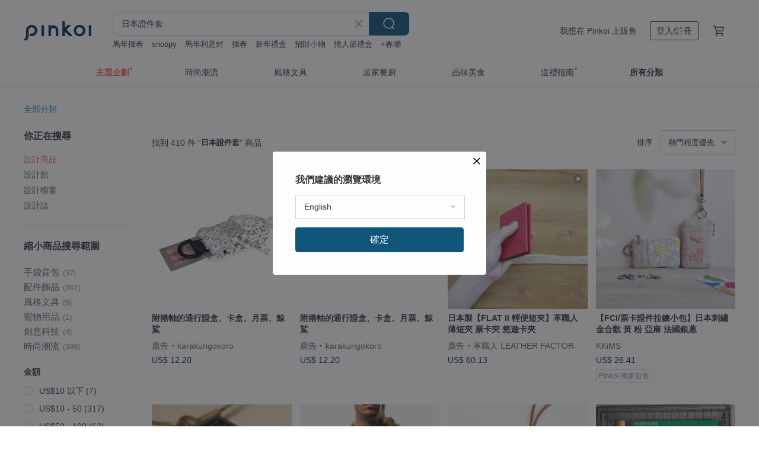

--- FILE ---
content_type: text/html; charset=utf-8
request_url: https://hk.pinkoi.com/search?q=%E6%97%A5%E6%9C%AC%E8%AD%89%E4%BB%B6%E5%A5%97&ref_sec=related_keywords&ref_posn=16&ref_related_kw_type=auto&ref_created=1695363646&ref_entity=search_item_list&ref_entity_id=%E8%AD%89%E4%BB%B6%E5%A5%97%20%E9%9B%B6%E9%8C%A2%E5%8C%85&ref_page=1&ref_pgsz=60&ref_pgsess=1695363646
body_size: 23990
content:

<!doctype html>

<html lang="zh-Hant-HK" class="web no-js s-not-login s-zh_TW webkit" xmlns:fb="http://ogp.me/ns/fb#">
<head prefix="og: http://ogp.me/ns# fb: http://ogp.me/ns/fb# ilovepinkoi: http://ogp.me/ns/fb/ilovepinkoi#">
    <meta charset="utf-8">

        <title>日本證件套 推薦 | 2026 年 1 月 | Pinkoi 亞洲跨境設計購物平台</title>
    <meta name="keywords" content="日本證件套">

        <meta name="description" content="日本證件套的搜尋結果 - 410件。你想找的日本證件套盡在 Pinkoi，新會員享 APP 運費優惠，最高減 HK$50！立刻逛逛百萬會員好評推薦的日本證件套商品，Pinkoi 堅持用好品味、獨特設計實現你對生活詮釋的想像。">

    <meta name="twitter:card" content="summary_large_image">

        <meta property="og:title" content="日本證件套 | Pinkoi">
        <meta property="og:description" content="日本證件套的搜尋結果 - 410件。你想找的日本證件套盡在 Pinkoi，新會員享 APP 運費優惠，最高減 HK$50！立刻逛逛百萬會員好評推薦的日本證件套商品，Pinkoi 堅持用好品味、獨特設計實現你對生活詮釋的想像。">
        <meta property="og:image" content="https://cdn01.pinkoi.com/product/r763AA4J/0/1/800x0.jpg">

    <meta property="og:type" content="product">
        <meta property="og:url" content="https://hk.pinkoi.com/search?q=%E6%97%A5%E6%9C%AC%E8%AD%89%E4%BB%B6%E5%A5%97&ref_sec=related_keywords&ref_posn=16&ref_related_kw_type=auto&ref_created=1695363646&ref_entity=search_item_list&ref_entity_id=%E8%AD%89%E4%BB%B6%E5%A5%97+%E9%9B%B6%E9%8C%A2%E5%8C%85&ref_page=1&ref_pgsz=60&ref_pgsess=1695363646"><link rel="canonical" href="https://hk.pinkoi.com/search?q=%E6%97%A5%E6%9C%AC%E8%AD%89%E4%BB%B6%E5%A5%97"><link rel="next" href="https://hk.pinkoi.com/search?q=%E6%97%A5%E6%9C%AC%E8%AD%89%E4%BB%B6%E5%A5%97&page=2">

    <link rel="alternate" href="android-app://com.pinkoi/http/hk.pinkoi.com/search?q=%E6%97%A5%E6%9C%AC%E8%AD%89%E4%BB%B6%E5%A5%97">

        <script type="application/ld+json">{"@context": "http://schema.org", "@type": "BreadcrumbList", "itemListElement": [{"@type": "ListItem", "position": 1, "item": {"@id": "https://hk.pinkoi.com", "name": "Pinkoi"}}, {"@type": "ListItem", "position": 2, "item": {"@id": "https://hk.pinkoi.com/search", "name": "Search"}}, {"@type": "ListItem", "position": 3, "item": {"@id": "https://hk.pinkoi.com/search?q=%E6%97%A5%E6%9C%AC%E8%AD%89%E4%BB%B6%E5%A5%97", "name": "\u65e5\u672c\u8b49\u4ef6\u5957"}}]}</script>

        <script type="application/ld+json">{"@context": "http://schema.org", "@type": "Product", "productID": "r763AA4J", "sku": "r763AA4J", "name": "\u3010FCI/\u7968\u5361\u8b49\u4ef6\u62c9\u934a\u5c0f\u5305\u3011\u65e5\u672c\u523a\u7e61 \u91d1\u5408\u6b61 \u9ec3 \u7c89 \u4e9e\u9ebb \u6cd5\u570b\u9280\u8525", "description": "\u62c9\u934a\u8655\u53ef\u653e\u540d\u7247\u3001\u4fe1\u7528\u5361\u3001\u9214\u7968\u3001\u96f6\u9322\u3001\u8b77\u5507\u818f\u7b49\u3002\u80cc\u9762\u53ef\u653e\u60a0\u904a\u5361\uff0c\u53ef\u76f4\u63a5\u611f\u61c9\u3002", "image": ["https://cdn01.pinkoi.com/product/r763AA4J/0/1/500x0.jpg"], "brand": {"@type": "Brand", "name": "KKiMS"}, "offers": {"@type": "Offer", "priceCurrency": "HKD", "price": 209.5, "availability": "http://schema.org/InStock", "priceValidUntil": "2026-07-15", "itemCondition": "http://schema.org/NewCondition", "url": "https://hk.pinkoi.com/product/r763AA4J", "seller": {"@type": "Organization", "name": "KKiMS", "url": "https://hk.pinkoi.com/store/bloomy2015"}, "hasMerchantReturnPolicy": [{"@type": "MerchantReturnPolicy", "returnPolicyCategory": "https://schema.org/MerchantReturnFiniteReturnWindow", "merchantReturnDays": 7, "returnMethod": "https://schema.org/ReturnByMail", "returnFees": "https://schema.org/FreeReturn", "applicableCountry": ["TW", "HK", "MO", "TH", "JP", "CN", "US", "SG", "CA"]}]}, "aggregateRating": {"@type": "AggregateRating", "ratingValue": 5.0, "reviewCount": 471}}</script><script type="application/ld+json">{"@context": "http://schema.org", "@type": "Product", "productID": "LbDpr8cB", "sku": "LbDpr8cB", "name": "Herry Hsieh. - \u8b58\u5225\u8b49\u4ef6\u5957 / \u9ed1\u8272 / \u65e5\u672c\u65b0\u79a7\u99ac\u81c0\u76ae / \u5ba2\u88fd\u5546\u54c1", "description": "\u99ac\u81c0\u76ae\u8b58\u5225\u8b49\u4ef6\u5957\n\u63d0\u4f9b\u5ba2\u88fd\u82f1\u6587\u5b57\u670d\u52d9", "image": ["https://cdn01.pinkoi.com/product/LbDpr8cB/0/2/500x0.jpg"], "brand": {"@type": "Brand", "name": "Herry Hsieh_Leather"}, "offers": {"@type": "Offer", "priceCurrency": "HKD", "price": 1664.7, "availability": "http://schema.org/InStock", "priceValidUntil": "2026-07-15", "itemCondition": "http://schema.org/NewCondition", "url": "https://hk.pinkoi.com/product/LbDpr8cB", "seller": {"@type": "Organization", "name": "Herry Hsieh_Leather", "url": "https://hk.pinkoi.com/store/herryhleathercraft"}, "hasMerchantReturnPolicy": [{"@type": "MerchantReturnPolicy", "returnPolicyCategory": "https://schema.org/MerchantReturnFiniteReturnWindow", "merchantReturnDays": 7, "returnMethod": "https://schema.org/ReturnByMail", "returnFees": "https://schema.org/FreeReturn", "applicableCountry": ["TW", "HK", "MO", "TH", "JP", "CN", "US", "SG", "CA"]}]}, "aggregateRating": {"@type": "AggregateRating", "ratingValue": 5.0, "reviewCount": 12}}</script><script type="application/ld+json">{"@context": "http://schema.org", "@type": "Product", "productID": "Z92r8uuc", "sku": "Z92r8uuc", "name": "\u65e5\u672c\u897f\u9663\u7e54 \u639b\u9838\u5361\u5305 \u8b49\u4ef6\u5957 \u901a\u52e4\u914d\u4ef6 \u50b3\u7d71\u5de5\u85dd\u54c1", "description": "\u9019\u6b3e\u5782\u76f4\u5361\u7247\u5957\u63a1\u7528\u5962\u83ef\u7684\u65e5\u672c\u897f\u9663\u7e54\u548c\u9ed1\u8272\u5c0f\u725b\u76ae\u88fd\u6210\uff0c\u4e00\u9762\u8a2d\u6709\u4e09\u500b\u5361\u7247\u9694\u5c64\uff0c\u53e6\u4e00\u9762\u5247\u98fe\u6709\u900f\u660e\u8b49\u4ef6\u76f8\u6846\u3002\u6b64\u5361\u7247\u5957\u8a2d\u6709\u53ef\u8abf\u7bc0\u53ca\u53ef\u62c6\u5378\u7684\u675f\u7e69\u80a9\u5e36\uff0c\u53ef\u7e5e\u5728\u9838\u9805\u6216\u6263\u5728\u624b\u888b\u4e0a\u3002", "image": ["https://cdn02.pinkoi.com/product/Z92r8uuc/0/1/500x0.jpg"], "brand": {"@type": "Brand", "name": "Dude \uff06 Bestie"}, "offers": {"@type": "Offer", "priceCurrency": "HKD", "price": 408.2, "availability": "http://schema.org/InStock", "priceValidUntil": "2026-07-15", "itemCondition": "http://schema.org/NewCondition", "url": "https://hk.pinkoi.com/product/Z92r8uuc", "seller": {"@type": "Organization", "name": "Dude \uff06 Bestie", "url": "https://hk.pinkoi.com/store/dudehk"}, "hasMerchantReturnPolicy": [{"@type": "MerchantReturnPolicy", "returnPolicyCategory": "https://schema.org/MerchantReturnFiniteReturnWindow", "merchantReturnDays": 7, "returnMethod": "https://schema.org/ReturnByMail", "returnFees": "https://schema.org/FreeReturn", "applicableCountry": ["TW", "HK", "MO", "TH", "JP", "CN", "US", "SG", "CA"]}]}, "aggregateRating": {"@type": "AggregateRating", "ratingValue": 4.9, "reviewCount": 7022}}</script><script type="application/ld+json">{"@context": "http://schema.org", "@type": "Product", "productID": "6uhAz354", "sku": "6uhAz354", "name": "\u3010\u5bcc\u58eb\u5c71-\u85cd\u0026\u6dfa\u85cd\u3011 \u5fa1\u5b88\u9020\u578b\u5361\u5957 \u5361\u5957 \u8b49\u4ef6\u5957", "description": "\u3010\u6b3e\u5f0f\u3011\u5fa1\u5b88\u9020\u578b\u5361\u5957\n\n\u3010size \u3011\u7d0412x8cm\n\u300a\u53ef\u88dd\u60a0\u904a\u5361/\u8b49\u4ef6/\u540a\u98fe\u300b\n\n\u3010\u6750\u8cea\u3011\u68c9\u9ebb\u5e03", "image": ["https://cdn01.pinkoi.com/product/6uhAz354/0/1/500x0.jpg"], "brand": {"@type": "Brand", "name": "1987 Handmades"}, "offers": {"@type": "Offer", "priceCurrency": "HKD", "price": 94.0, "availability": "http://schema.org/InStock", "priceValidUntil": "2026-07-15", "itemCondition": "http://schema.org/NewCondition", "url": "https://hk.pinkoi.com/product/6uhAz354", "seller": {"@type": "Organization", "name": "1987 Handmades", "url": "https://hk.pinkoi.com/store/1987handmades"}, "hasMerchantReturnPolicy": [{"@type": "MerchantReturnPolicy", "returnPolicyCategory": "https://schema.org/MerchantReturnFiniteReturnWindow", "merchantReturnDays": 7, "returnMethod": "https://schema.org/ReturnByMail", "returnFees": "https://schema.org/FreeReturn", "applicableCountry": ["TW", "HK", "MO", "TH", "JP", "CN", "US", "SG", "CA"]}]}, "aggregateRating": {"@type": "AggregateRating", "ratingValue": 5.0, "reviewCount": 520}}</script><script type="application/ld+json">{"@context": "http://schema.org", "@type": "Product", "productID": "vcKaMJTm", "sku": "vcKaMJTm", "name": "Tuno / \u5b58\u647a\u5957 - \u53ef\u6536\u7d0d\u5361\u7247\u8207\u5370\u9451 / \u516d\u8272\u53ef\u9078\u514d\u8cbb\u523b\u5b57\u514d\u8cbb\u63db\u7dda / \u65e5\u672c\u88fd / \u53f0\u7063\u514d\u904b / \u652f\u63f4\u79ae\u54c1\u5305\u88dd /", "description": "~\u4f9d\u60a8\u7684\u8981\u6c42\u514d\u8cbb\u8a02\u88fd\u3002\u65e5\u672c\u88fd\u9020\u7684\u76ae\u9769\u7522\u54c1~\n-\u514d\u8cbb\u63d0\u4f9b\u7e2b\u7d09\u7dda\u548c\u523a\u7e61\u5b9a\u5236\uff0c\u6709 12 \u7a2e\u984f\u8272\u53ef\u4f9b\u9078\u64c7\n- \u63d0\u4f9b\u514d\u8cbb\u9298\u724c\u7e2b\u88fd\u670d\u52d9\n\u5f9e\u8a02\u8cfc\u5230\u767c\u8ca8\u5927\u7d04\u9700\u8981 6 \u5929\n\uff08\u60a8\u53ef\u4ee5\u9078\u64c7\u76ae\u9769\u548c\u7dda\uff0c\u4e26\u4e14\u53ef\u4ee5\u5728\u5099\u5fd8\u9304\u90e8\u5206\u5beb\u4e0b\u523a\u7e61\u548c\u540d\u5b57\u3002\uff09", "image": ["https://cdn01.pinkoi.com/product/vcKaMJTm/0/2/500x0.jpg"], "brand": {"@type": "Brand", "name": "Japlish | \u798f\u5ca1\u624b\u4f5c\u76ae\u4ef6"}, "offers": {"@type": "Offer", "priceCurrency": "HKD", "price": 428.2, "availability": "http://schema.org/InStock", "priceValidUntil": "2026-07-15", "itemCondition": "http://schema.org/NewCondition", "url": "https://hk.pinkoi.com/product/vcKaMJTm", "seller": {"@type": "Organization", "name": "Japlish | \u798f\u5ca1\u624b\u4f5c\u76ae\u4ef6", "url": "https://hk.pinkoi.com/store/japlish"}, "hasMerchantReturnPolicy": [{"@type": "MerchantReturnPolicy", "returnPolicyCategory": "https://schema.org/MerchantReturnFiniteReturnWindow", "merchantReturnDays": 7, "returnMethod": "https://schema.org/ReturnByMail", "returnFees": "https://schema.org/FreeReturn", "applicableCountry": ["TW", "HK", "MO", "TH", "JP", "CN", "US", "SG", "CA"]}]}, "aggregateRating": {"@type": "AggregateRating", "ratingValue": 5.0, "reviewCount": 872}}</script><script type="application/ld+json">{"@context": "http://schema.org", "@type": "Product", "productID": "vRmnJ9FM", "sku": "vRmnJ9FM", "name": "\u9f8d\u5e74 \u96f6\u9322\u5305 \u5361\u5305 \u8b49\u4ef6\u5957 \u80cc\u5305\u914d\u4ef6 \u5c0f\u639b\u5305", "description": "\u9019\u6b3e\u96f6\u9322\u639b\u5305\u63a1\u7528\u5962\u83ef\u7684\u65e5\u672c\u897f\u9663\u7e54\u548c\u5c3c\u9f8d\u88fd\u6210\uff0c\u5916\u9762\u8a2d\u6709\u4e00\u500b\u5361\u7247\u9694\u5c64\uff0c\u6253\u958b\u8a2d\u6709\u62c9\u934a\u5c0f\u888b\u64fa\u653e\u96f6\u9322\uff0c\u4e00\u500b\u5361\u7247\u9694\u5c64\u53ca\u9396\u5319\u639b\u74b0\u3002\u6b64\u96f6\u9322\u5305\u914d\u6709S\u5f62\u639b\u52fe\u53ef\u639b\u6263\u5728\u80cc\u5305\u4e0a\u3002", "image": ["https://cdn01.pinkoi.com/product/vRmnJ9FM/0/1/500x0.jpg"], "brand": {"@type": "Brand", "name": "Dude \uff06 Bestie"}, "offers": {"@type": "Offer", "priceCurrency": "HKD", "price": 343.7, "availability": "http://schema.org/InStock", "priceValidUntil": "2026-07-15", "itemCondition": "http://schema.org/NewCondition", "url": "https://hk.pinkoi.com/product/vRmnJ9FM", "seller": {"@type": "Organization", "name": "Dude \uff06 Bestie", "url": "https://hk.pinkoi.com/store/dudehk"}, "hasMerchantReturnPolicy": [{"@type": "MerchantReturnPolicy", "returnPolicyCategory": "https://schema.org/MerchantReturnFiniteReturnWindow", "merchantReturnDays": 7, "returnMethod": "https://schema.org/ReturnByMail", "returnFees": "https://schema.org/FreeReturn", "applicableCountry": ["TW", "HK", "MO", "TH", "JP", "CN", "US", "SG", "CA"]}]}, "aggregateRating": {"@type": "AggregateRating", "ratingValue": 4.9, "reviewCount": 7022}}</script><script type="application/ld+json">{"@context": "http://schema.org", "@type": "Product", "productID": "diHdYukd", "sku": "diHdYukd", "name": "\u65e5\u672c\u8077\u4eba\u624b\u5de5 \u690d\u97a3\u725b\u76ae\u8b49\u4ef6\u5957/\u884c\u674e\u540a\u724cMade in Japan by Kissora", "description": "\u65e5\u672c\u8077\u4eba\u624b\u5de5 \u690d\u97a3\u725b\u76ae\u8b49\u4ef6\u5957/\u884c\u674e\u540a\u724cMade in Japan by Kissora", "image": ["https://cdn01.pinkoi.com/product/diHdYukd/0/1/500x0.jpg"], "brand": {"@type": "Brand", "name": "Handiin"}, "offers": {"@type": "Offer", "priceCurrency": "HKD", "price": 362.6, "availability": "http://schema.org/InStock", "priceValidUntil": "2026-07-15", "itemCondition": "http://schema.org/NewCondition", "url": "https://hk.pinkoi.com/product/diHdYukd", "seller": {"@type": "Organization", "name": "Handiin", "url": "https://hk.pinkoi.com/store/suolo"}, "hasMerchantReturnPolicy": [{"@type": "MerchantReturnPolicy", "returnPolicyCategory": "https://schema.org/MerchantReturnFiniteReturnWindow", "merchantReturnDays": 7, "returnMethod": "https://schema.org/ReturnByMail", "returnFees": "https://schema.org/FreeReturn", "applicableCountry": ["TW", "HK", "MO", "TH", "JP", "CN", "US", "SG", "CA"]}]}, "aggregateRating": {"@type": "AggregateRating", "ratingValue": 5.0, "reviewCount": 698}}</script><script type="application/ld+json">{"@context": "http://schema.org", "@type": "Product", "productID": "z3fvMPSN", "sku": "z3fvMPSN", "name": "\u6700\u5f8c\u4e00\u4ef6!\u3010FCI/\u7968\u5361\u8b49\u4ef6\u62c9\u934a\u5c0f\u5305\u3011\u65e5\u672c\u523a\u7e61\u6ce2\u65af\u83ca\u819a\u7c89 \u6cd5\u570b\u9280\u8525", "description": "\u62c9\u934a\u8655\u53ef\u653e\u540d\u7247\u3001\u4fe1\u7528\u5361\u3001\u9214\u7968\u3001\u96f6\u9322\u3001\u8b77\u5507\u818f\u7b49\u3002\u80cc\u9762\u53ef\u653e\u60a0\u904a\u5361\uff0c\u53ef\u76f4\u63a5\u611f\u61c9\u3002\u80cc\u9762\u53ef\u53e6\u52a0\u8cfc\u900f\u660e\u5c64\u3002", "image": ["https://cdn01.pinkoi.com/product/z3fvMPSN/0/1/500x0.jpg"], "brand": {"@type": "Brand", "name": "KKiMS"}, "offers": {"@type": "Offer", "priceCurrency": "HKD", "price": 193.4, "availability": "http://schema.org/InStock", "priceValidUntil": "2026-07-15", "itemCondition": "http://schema.org/NewCondition", "url": "https://hk.pinkoi.com/product/z3fvMPSN", "seller": {"@type": "Organization", "name": "KKiMS", "url": "https://hk.pinkoi.com/store/bloomy2015"}, "hasMerchantReturnPolicy": [{"@type": "MerchantReturnPolicy", "returnPolicyCategory": "https://schema.org/MerchantReturnFiniteReturnWindow", "merchantReturnDays": 7, "returnMethod": "https://schema.org/ReturnByMail", "returnFees": "https://schema.org/FreeReturn", "applicableCountry": ["TW", "HK", "MO", "TH", "JP", "CN", "US", "SG", "CA"]}]}, "aggregateRating": {"@type": "AggregateRating", "ratingValue": 5.0, "reviewCount": 471}}</script><script type="application/ld+json">{"@context": "http://schema.org", "@type": "Product", "productID": "hfbenUuH", "sku": "hfbenUuH", "name": "Irodori \u5b63\u7bc0\u8272\u5f69\u8b58\u5225\u8b49\u5957-\u7d2b\u967d\u82b1", "description": "\u4eba\u6c23Irodori\u7cfb\u5217\u7e7d\u7d1b\u6f38\u5c64\u8b58\u5225\u8b49\u3002", "image": ["https://cdn01.pinkoi.com/product/hfbenUuH/0/2/500x0.jpg"], "brand": {"@type": "Brand", "name": "MOTHERHOUSE"}, "offers": {"@type": "Offer", "priceCurrency": "HKD", "price": 510.2, "availability": "http://schema.org/InStock", "priceValidUntil": "2026-07-15", "itemCondition": "http://schema.org/NewCondition", "url": "https://hk.pinkoi.com/product/hfbenUuH", "seller": {"@type": "Organization", "name": "MOTHERHOUSE", "url": "https://hk.pinkoi.com/store/motherhouse-tw"}, "hasMerchantReturnPolicy": [{"@type": "MerchantReturnPolicy", "returnPolicyCategory": "https://schema.org/MerchantReturnFiniteReturnWindow", "merchantReturnDays": 7, "returnMethod": "https://schema.org/ReturnByMail", "returnFees": "https://schema.org/FreeReturn", "applicableCountry": ["TW", "HK", "MO", "TH", "JP", "CN", "US", "SG", "CA"]}]}, "aggregateRating": {"@type": "AggregateRating", "ratingValue": 5.0, "reviewCount": 342}}</script><script type="application/ld+json">{"@context": "http://schema.org", "@type": "Product", "productID": "EjUUGFUA", "sku": "EjUUGFUA", "name": "\u9644\u9285\u91e6\u5b54\u76ae\u9769\u7968\u5361\u593e\u3010\u6a6b\u5f0f/\u76f4\u5f0f \u00d7 6\u8272\u76ae\u9769 \u00d7 12\u8272\u7e2b\u7dda\u4efb\u9078\u3011 \u514d\u8cbb\u523b\u540d\u523a\u7e61\u7e2b\u7dda\u5ba2\u88fd / \u65e5\u672c\u88fd / \u652f\u63f4\u79ae\u54c1\u5305\u88dd / g-15.g-45", "description": "~\u514d\u8cbb\u5ba2\u88fd\u5316\uff0c\u6253\u9020\u5c08\u5c6c\u898f\u683c\u3002\u65e5\u672c\u88fd\u76ae\u9769\u88fd\u54c1~\n12\u8272\u7e2b\u7dda\u8207\u523a\u7e61\u5ba2\u88fd\u5316\uff0c\u514d\u8cbb\u5347\u7d1a\n\u8eca\u7e2b\u59d3\u540d\u540a\u724c\uff0c\u540c\u6b65\u514d\u8cbb\u670d\u52d9\u4e2d\n\u8a02\u8cfc\u5f8c\u7d046\u5929\u51fa\u8ca8\n(\u76ae\u9769\u3001\u7e2b\u7dda\u53ef\u9078\u64c7 / \u523a\u7e61\u3001\u59d3\u540d\u8acb\u5099\u8a3b\u544a\u77e5)", "image": ["https://cdn02.pinkoi.com/product/EjUUGFUA/0/3/500x0.jpg"], "brand": {"@type": "Brand", "name": "Japlish | \u798f\u5ca1\u624b\u4f5c\u76ae\u4ef6"}, "offers": {"@type": "Offer", "priceCurrency": "HKD", "price": 208.6, "availability": "http://schema.org/InStock", "priceValidUntil": "2026-07-15", "itemCondition": "http://schema.org/NewCondition", "url": "https://hk.pinkoi.com/product/EjUUGFUA", "seller": {"@type": "Organization", "name": "Japlish | \u798f\u5ca1\u624b\u4f5c\u76ae\u4ef6", "url": "https://hk.pinkoi.com/store/japlish"}, "hasMerchantReturnPolicy": [{"@type": "MerchantReturnPolicy", "returnPolicyCategory": "https://schema.org/MerchantReturnFiniteReturnWindow", "merchantReturnDays": 7, "returnMethod": "https://schema.org/ReturnByMail", "returnFees": "https://schema.org/FreeReturn", "applicableCountry": ["TW", "HK", "MO", "TH", "JP", "CN", "US", "SG", "CA"]}]}, "aggregateRating": {"@type": "AggregateRating", "ratingValue": 5.0, "reviewCount": 872}}</script><script type="application/ld+json">{"@context": "http://schema.org", "@type": "Product", "productID": "mTgNSi4y", "sku": "mTgNSi4y", "name": "\u90fd\u6703\u6642\u5c1a \u65e5\u672c\u624b\u5de5\u96d9\u5c64\u725b\u76ae\u8b49\u4ef6\u5957/\u593e Made in Japan by FOLNA", "description": "\u90fd\u6703\u6642\u5c1a \u65e5\u672c\u624b\u5de5\u96d9\u5c64\u725b\u76ae\u8b49\u4ef6\u5957/\u593e Made in Japan by FOLNA", "image": ["https://cdn01.pinkoi.com/product/mTgNSi4y/0/3/500x0.jpg"], "brand": {"@type": "Brand", "name": "Handiin"}, "offers": {"@type": "Offer", "priceCurrency": "HKD", "price": 676.7, "availability": "http://schema.org/InStock", "priceValidUntil": "2026-07-15", "itemCondition": "http://schema.org/NewCondition", "url": "https://hk.pinkoi.com/product/mTgNSi4y", "seller": {"@type": "Organization", "name": "Handiin", "url": "https://hk.pinkoi.com/store/suolo"}, "hasMerchantReturnPolicy": [{"@type": "MerchantReturnPolicy", "returnPolicyCategory": "https://schema.org/MerchantReturnFiniteReturnWindow", "merchantReturnDays": 7, "returnMethod": "https://schema.org/ReturnByMail", "returnFees": "https://schema.org/FreeReturn", "applicableCountry": ["TW", "HK", "MO", "TH", "JP", "CN", "US", "SG", "CA"]}]}, "aggregateRating": {"@type": "AggregateRating", "ratingValue": 5.0, "reviewCount": 698}}</script><script type="application/ld+json">{"@context": "http://schema.org", "@type": "Product", "productID": "P8qbqgYp", "sku": "P8qbqgYp", "name": "\u65e5\u98a8\u7d0b\u6848\u8b58\u5225\u8b49\u639b\u5e36 \u8b49\u4ef6\u5957\u639b\u5e36 \u624b\u4f5c", "description": "\u6211\u5011\u5f88\u591a\u4eba\u6bcf\u5929\u90fd\u8981\u6234\u8457\u8b58\u5225\u8b49\u6216\u5de5\u4f5c\u8b49\u4e0a\u73ed\u5de5\u4f5c\uff0c\u6240\u4ee5\uff0c\u70ba\u4ec0\u9ebc\u4e0d\u628a\u5b83\u8b8a\u5f97\u6709\u8da3\u4e9b\u5462\uff1f\n\u5de5\u4f5c\u4e5f\u8a31\u662f\u7169\u60b6\u3001\u7121\u804a\u7684\uff0c\u5c31\u7528\u9019\u4e9b\u591a\u5f69\u7684\u639b\u5e36\u8c50\u5bcc\u53ca\u6109\u6085\u4e0a\u73ed\u7684\u6bcf\u4e00\u5929\u5427\uff01", "image": ["https://cdn01.pinkoi.com/product/P8qbqgYp/0/1/500x0.jpg"], "brand": {"@type": "Brand", "name": "m\u00e9riter atelier"}, "offers": {"@type": "Offer", "priceCurrency": "HKD", "price": 69.9, "availability": "http://schema.org/InStock", "priceValidUntil": "2026-07-15", "itemCondition": "http://schema.org/NewCondition", "url": "https://hk.pinkoi.com/product/P8qbqgYp", "seller": {"@type": "Organization", "name": "m\u00e9riter atelier", "url": "https://hk.pinkoi.com/store/meriteratelier"}, "hasMerchantReturnPolicy": [{"@type": "MerchantReturnPolicy", "returnPolicyCategory": "https://schema.org/MerchantReturnFiniteReturnWindow", "merchantReturnDays": 7, "returnMethod": "https://schema.org/ReturnByMail", "returnFees": "https://schema.org/FreeReturn", "applicableCountry": ["TW", "HK", "MO", "TH", "JP", "CN", "US", "SG", "CA"]}]}, "aggregateRating": {"@type": "AggregateRating", "ratingValue": 5.0, "reviewCount": 519}}</script><script type="application/ld+json">{"@context": "http://schema.org", "@type": "Product", "productID": "99r2XJVr", "sku": "99r2XJVr", "name": "\u73fe\u8ca8!\u3010FCI/\u7968\u5361\u8b49\u4ef6\u62c9\u934a\u5c0f\u5305\u3011\u7c89\u96f2\u6d77 \u73ab\u7470\u5712 \u9ede\u9ede\u689d\u7d0b \u65e5\u672c\u5e06\u5e03", "description": "\u62c9\u934a\u8655\u53ef\u653e\u540d\u7247\u3001\u4fe1\u7528\u5361\u3001\u9214\u7968\u3001\u96f6\u9322\u3001\u8b77\u5507\u818f\u7b49\u3002\u80cc\u9762\u53ef\u653e\u60a0\u904a\u5361\uff0c\u53ef\u76f4\u63a5\u611f\u61c9\u3002\u80cc\u9762\u53ef\u53e6\u52a0\u8cfc\u900f\u660e\u5c64\u3002", "image": ["https://cdn01.pinkoi.com/product/99r2XJVr/0/2/500x0.jpg"], "brand": {"@type": "Brand", "name": "KKiMS"}, "offers": {"@type": "Offer", "priceCurrency": "HKD", "price": 193.4, "availability": "http://schema.org/InStock", "priceValidUntil": "2026-07-15", "itemCondition": "http://schema.org/NewCondition", "url": "https://hk.pinkoi.com/product/99r2XJVr", "seller": {"@type": "Organization", "name": "KKiMS", "url": "https://hk.pinkoi.com/store/bloomy2015"}, "hasMerchantReturnPolicy": [{"@type": "MerchantReturnPolicy", "returnPolicyCategory": "https://schema.org/MerchantReturnFiniteReturnWindow", "merchantReturnDays": 7, "returnMethod": "https://schema.org/ReturnByMail", "returnFees": "https://schema.org/FreeReturn", "applicableCountry": ["TW", "HK", "MO", "TH", "JP", "CN", "US", "SG", "CA"]}]}, "aggregateRating": {"@type": "AggregateRating", "ratingValue": 5.0, "reviewCount": 471}}</script><script type="application/ld+json">{"@context": "http://schema.org", "@type": "Product", "productID": "fQd7H5ze", "sku": "fQd7H5ze", "name": "MOOS \u7c21\u7d04\u5c0f\u9322\u5305 \u5361\u5305 (MOSHA \u4e2d\u5561\u8272)", "description": "\u8003\u616e\u5230\u4e00\u4e9b\u65e5\u5e38\u751f\u6d3b\u4e0a\u8ffd\u6c42\u7c21\u7d04,\u65b9\u4fbf,\u5feb\u6377\u7684\u7528\u5bb6,\n\u6240\u8a2d\u8a08\u7684\u55ae\u5c64\u5c0f\u9322\u5305", "image": ["https://cdn01.pinkoi.com/product/fQd7H5ze/0/1/500x0.jpg"], "brand": {"@type": "Brand", "name": "Petit d\u00e9jeuner"}, "offers": {"@type": "Offer", "priceCurrency": "HKD", "price": 298.0, "availability": "http://schema.org/InStock", "priceValidUntil": "2026-07-15", "itemCondition": "http://schema.org/NewCondition", "url": "https://hk.pinkoi.com/product/fQd7H5ze", "seller": {"@type": "Organization", "name": "Petit d\u00e9jeuner", "url": "https://hk.pinkoi.com/store/moos"}, "hasMerchantReturnPolicy": [{"@type": "MerchantReturnPolicy", "returnPolicyCategory": "https://schema.org/MerchantReturnFiniteReturnWindow", "merchantReturnDays": 7, "returnMethod": "https://schema.org/ReturnByMail", "returnFees": "https://schema.org/FreeReturn", "applicableCountry": ["TW", "HK", "MO", "TH", "JP", "CN", "US", "SG", "CA"]}]}, "aggregateRating": {"@type": "AggregateRating", "ratingValue": 5.0, "reviewCount": 86}}</script><script type="application/ld+json">{"@context": "http://schema.org", "@type": "Product", "productID": "wy4RMw93", "sku": "wy4RMw93", "name": "\u611b\u9e97\u7d72\u5922\u904a\u4ed9\u5883 \u6c34\u6d17\u725b\u76ae\u7d19\u5361\u593e \u5361\u7247\u593e \u540d\u7247\u593e", "description": "\u63a1\u7528\u5fb7\u570b\u9032\u53e3\u6c34\u6d17\u725b\u76ae\u7d19\u88fd\u4f5c\uff0c\u642d\u914d\u8cea\u611f\u5e03\u6599\u7e2b\u88fd\uff0c\u4e0d\u7ba1\u662f\u653e\u540d\u7247\uff0c\u9084\u662f\u7c21\u4fbf\u51fa\u9580\u7684\u60a0\u904a\u5361\u3001\u4fe1\u7528\u5361\u90fdok\uff01\u53ef\u611b\u4e0d\u649e\u6b3e\uff0c\u8b93\u4f60\u62ff\u51fa\u4f86\u5c31\u6709\u804a\u5929\u8a71\u984c\uff5e", "image": ["https://cdn02.pinkoi.com/product/wy4RMw93/0/2/500x0.jpg"], "brand": {"@type": "Brand", "name": "MIX"}, "offers": {"@type": "Offer", "priceCurrency": "HKD", "price": 88.5, "availability": "http://schema.org/InStock", "priceValidUntil": "2026-07-15", "itemCondition": "http://schema.org/NewCondition", "url": "https://hk.pinkoi.com/product/wy4RMw93", "seller": {"@type": "Organization", "name": "MIX", "url": "https://hk.pinkoi.com/store/yen-4"}, "hasMerchantReturnPolicy": [{"@type": "MerchantReturnPolicy", "returnPolicyCategory": "https://schema.org/MerchantReturnFiniteReturnWindow", "merchantReturnDays": 7, "returnMethod": "https://schema.org/ReturnByMail", "returnFees": "https://schema.org/FreeReturn", "applicableCountry": ["TW", "HK", "MO", "TH", "JP", "CN", "US", "SG", "CA"]}]}, "aggregateRating": {"@type": "AggregateRating", "ratingValue": 5.0, "reviewCount": 2113}}</script><script type="application/ld+json">{"@context": "http://schema.org", "@type": "Product", "productID": "LRprcpVK", "sku": "LRprcpVK", "name": "Irodori \u5b63\u7bc0\u8272\u5f69\u8b58\u5225\u8b49\u5957-\u6625\u82b1", "description": "\u4eba\u6c23Irodori\u7cfb\u5217\u7e7d\u7d1b\u6f38\u5c64\u8b58\u5225\u8b49\u3002", "image": ["https://cdn01.pinkoi.com/product/LRprcpVK/0/1/500x0.jpg"], "brand": {"@type": "Brand", "name": "MOTHERHOUSE"}, "offers": {"@type": "Offer", "priceCurrency": "HKD", "price": 510.2, "availability": "http://schema.org/InStock", "priceValidUntil": "2026-07-15", "itemCondition": "http://schema.org/NewCondition", "url": "https://hk.pinkoi.com/product/LRprcpVK", "seller": {"@type": "Organization", "name": "MOTHERHOUSE", "url": "https://hk.pinkoi.com/store/motherhouse-tw"}, "hasMerchantReturnPolicy": [{"@type": "MerchantReturnPolicy", "returnPolicyCategory": "https://schema.org/MerchantReturnFiniteReturnWindow", "merchantReturnDays": 7, "returnMethod": "https://schema.org/ReturnByMail", "returnFees": "https://schema.org/FreeReturn", "applicableCountry": ["TW", "HK", "MO", "TH", "JP", "CN", "US", "SG", "CA"]}]}, "aggregateRating": {"@type": "AggregateRating", "ratingValue": 5.0, "reviewCount": 342}}</script><script type="application/ld+json">{"@context": "http://schema.org", "@type": "Product", "productID": "ZkMu7mHY", "sku": "ZkMu7mHY", "name": "\u3010FCI/\u7968\u5361\u8b49\u4ef6\u62c9\u934a\u5c0f\u5305\u3011\u65b0\u9bae\u8349\u8393 \u8277\u7d05\u73ab\u7470 \u6cd5\u570b\u4eae\u8525 \u65e5\u672c\u5e06\u5e03", "description": "\u62c9\u934a\u8655\u53ef\u653e\u540d\u7247\u3001\u4fe1\u7528\u5361\u3001\u9214\u7968\u3001\u96f6\u9322\u3001\u8b77\u5507\u818f\u7b49\u3002\u80cc\u9762\u53ef\u653e\u60a0\u904a\u5361\uff0c\u53ef\u76f4\u63a5\u611f\u61c9\u3002\u80cc\u9762\u53ef\u53e6\u52a0\u8cfc\u900f\u660e\u5c64\u3002", "image": ["https://cdn01.pinkoi.com/product/ZkMu7mHY/0/1/500x0.jpg"], "brand": {"@type": "Brand", "name": "KKiMS"}, "offers": {"@type": "Offer", "priceCurrency": "HKD", "price": 193.4, "availability": "http://schema.org/InStock", "priceValidUntil": "2026-07-15", "itemCondition": "http://schema.org/NewCondition", "url": "https://hk.pinkoi.com/product/ZkMu7mHY", "seller": {"@type": "Organization", "name": "KKiMS", "url": "https://hk.pinkoi.com/store/bloomy2015"}, "hasMerchantReturnPolicy": [{"@type": "MerchantReturnPolicy", "returnPolicyCategory": "https://schema.org/MerchantReturnFiniteReturnWindow", "merchantReturnDays": 7, "returnMethod": "https://schema.org/ReturnByMail", "returnFees": "https://schema.org/FreeReturn", "applicableCountry": ["TW", "HK", "MO", "TH", "JP", "CN", "US", "SG", "CA"]}]}, "aggregateRating": {"@type": "AggregateRating", "ratingValue": 5.0, "reviewCount": 471}}</script><script type="application/ld+json">{"@context": "http://schema.org", "@type": "Product", "productID": "M4QUyKLh", "sku": "M4QUyKLh", "name": "Irodori \u5b63\u7bc0\u8272\u5f69\u8b58\u5225\u8b49\u5957-\u798f\u6625", "description": "\u4eba\u6c23Irodori\u7cfb\u5217\u7e7d\u7d1b\u6f38\u5c64\u8b58\u5225\u8b49\u3002", "image": ["https://cdn01.pinkoi.com/product/M4QUyKLh/0/1/500x0.jpg"], "brand": {"@type": "Brand", "name": "MOTHERHOUSE"}, "offers": {"@type": "Offer", "priceCurrency": "HKD", "price": 510.2, "availability": "http://schema.org/InStock", "priceValidUntil": "2026-07-15", "itemCondition": "http://schema.org/NewCondition", "url": "https://hk.pinkoi.com/product/M4QUyKLh", "seller": {"@type": "Organization", "name": "MOTHERHOUSE", "url": "https://hk.pinkoi.com/store/motherhouse-tw"}, "hasMerchantReturnPolicy": [{"@type": "MerchantReturnPolicy", "returnPolicyCategory": "https://schema.org/MerchantReturnFiniteReturnWindow", "merchantReturnDays": 7, "returnMethod": "https://schema.org/ReturnByMail", "returnFees": "https://schema.org/FreeReturn", "applicableCountry": ["TW", "HK", "MO", "TH", "JP", "CN", "US", "SG", "CA"]}]}, "aggregateRating": {"@type": "AggregateRating", "ratingValue": 5.0, "reviewCount": 342}}</script><script type="application/ld+json">{"@context": "http://schema.org", "@type": "Product", "productID": "WqrwZGMt", "sku": "WqrwZGMt", "name": "\u5ca1\u5c71\u725b\u4ed4 ID\u5361\u5957 \u8b49\u4ef6\u5957 \u540a\u7e69 \u540d\u7247\u593e \u639b\u7e69 \u975b\u85cd\u8272", "description": "\u9019\u6b3e ID \u5361\u5957\u63a1\u7528\u5ca1\u5c71\u7e23\u7522 12oz \u725b\u4ed4\u5e03\u88fd\u6210\u3002\n\u9664\u4e86\u54e1\u5de5\u8b49\uff0c\u60a8\u4e5f\u53ef\u4ee5\u653e\u5165 Suica \u7b49 IC \u5361\u3001\u5b9a\u671f\u7968\u3001\u540d\u7247\u3001\u5bb6\u9577\u8b49\u7b49\u3002", "image": ["https://cdn01.pinkoi.com/product/WqrwZGMt/0/1/500x0.jpg"], "brand": {"@type": "Brand", "name": "MIGO BROOM | \u5009\u6577\u8077\u4eba\u624b\u4f5c"}, "offers": {"@type": "Offer", "priceCurrency": "HKD", "price": 140.0, "availability": "http://schema.org/InStock", "priceValidUntil": "2026-07-15", "itemCondition": "http://schema.org/NewCondition", "url": "https://hk.pinkoi.com/product/WqrwZGMt", "seller": {"@type": "Organization", "name": "MIGO BROOM | \u5009\u6577\u8077\u4eba\u624b\u4f5c", "url": "https://hk.pinkoi.com/store/migobroom"}, "hasMerchantReturnPolicy": [{"@type": "MerchantReturnPolicy", "returnPolicyCategory": "https://schema.org/MerchantReturnFiniteReturnWindow", "merchantReturnDays": 7, "returnMethod": "https://schema.org/ReturnByMail", "returnFees": "https://schema.org/FreeReturn", "applicableCountry": ["TW", "HK", "MO", "TH", "JP", "CN", "US", "SG", "CA"]}]}, "aggregateRating": {"@type": "AggregateRating", "ratingValue": 5.0, "reviewCount": 19}}</script><script type="application/ld+json">{"@context": "http://schema.org", "@type": "Product", "productID": "Qv5mXt8n", "sku": "Qv5mXt8n", "name": "\u3010\u96f6\u9322\u5361\u5305\u3011\u65e5\u672c\u6aea\u6728\u725b\u76ae\u7cfb\u5217/\u842c\u7528\u96dc\u7269\u6536\u7d0d\u5305/\u7c21\u7d04\u96a8\u8eab\u5c0f\u9322\u5305", "description": "\u767e\u8b8a\u842c\u7528\u7684\u76ae\u9769\u5c0f\u5305\uff0c\u96a8\u8457\u4e0d\u7528\u4f7f\u7528\u8005\u6709\u8457\u4e0d\u540c\u7684\u529f\u80fd\u3002\u7528\u5bb6\u5982\u679c\u662f\u5b78\u751f\uff0c\u53ef\u4ee5\u628a\u5c0f\u76ae\u5305\u7576\u4f5c\u9322\u5305\u4f7f\u7528\uff0c\u628a\u96f6\u9322\u3001\u9396\u5319\u7b49\u5c0f\u7269\u653e\u9032\u53bb\uff1b\u5982\u679c\u662f\u8077\u5834\u4eba\u58eb\uff0c\u53ef\u4ee5\u7576\u4f5c\u662f\u540d\u7247\u5305\u4f7f\u7528\uff1b\u5982\u679c\u662f\u6536\u7d0d\u5c0f\u9054\u4eba\uff0c\u4e5f\u53ef\u4ee5\u628a\u5145\u96fb\u7dda\u3001\u8033\u6a5f\u7dda\u7b49\u6536\u7d0d\u597d\u597d\u7684\u3002", "image": ["https://cdn01.pinkoi.com/product/Qv5mXt8n/0/1/500x0.jpg"], "brand": {"@type": "Brand", "name": "Bara Asah Workshop"}, "offers": {"@type": "Offer", "priceCurrency": "HKD", "price": 885.0, "availability": "http://schema.org/InStock", "priceValidUntil": "2026-07-15", "itemCondition": "http://schema.org/NewCondition", "url": "https://hk.pinkoi.com/product/Qv5mXt8n", "seller": {"@type": "Organization", "name": "Bara Asah Workshop", "url": "https://hk.pinkoi.com/store/baraasahworkshop"}, "hasMerchantReturnPolicy": [{"@type": "MerchantReturnPolicy", "returnPolicyCategory": "https://schema.org/MerchantReturnFiniteReturnWindow", "merchantReturnDays": 7, "returnMethod": "https://schema.org/ReturnByMail", "returnFees": "https://schema.org/FreeReturn", "applicableCountry": ["TW", "HK", "MO", "TH", "JP", "CN", "US", "SG", "CA"]}]}, "aggregateRating": {"@type": "AggregateRating", "ratingValue": 5.0, "reviewCount": 269}}</script><script type="application/ld+json">{"@context": "http://schema.org", "@type": "Product", "productID": "BBLsEpbP", "sku": "BBLsEpbP", "name": "Antique \u8b58\u5225\u8b49\u5957-\u5fa9\u53e4\u6df1\u68d5", "description": "\u8a2d\u8a08\u7c21\u7d04\uff0c\u9069\u5408\u8077\u5834\u7a7f\u642d\u7684Antique\u8b58\u5225\u8b49\u5957\u3002", "image": ["https://cdn01.pinkoi.com/product/BBLsEpbP/0/2/500x0.jpg"], "brand": {"@type": "Brand", "name": "MOTHERHOUSE"}, "offers": {"@type": "Offer", "priceCurrency": "HKD", "price": 510.2, "availability": "http://schema.org/InStock", "priceValidUntil": "2026-07-15", "itemCondition": "http://schema.org/NewCondition", "url": "https://hk.pinkoi.com/product/BBLsEpbP", "seller": {"@type": "Organization", "name": "MOTHERHOUSE", "url": "https://hk.pinkoi.com/store/motherhouse-tw"}, "hasMerchantReturnPolicy": [{"@type": "MerchantReturnPolicy", "returnPolicyCategory": "https://schema.org/MerchantReturnFiniteReturnWindow", "merchantReturnDays": 7, "returnMethod": "https://schema.org/ReturnByMail", "returnFees": "https://schema.org/FreeReturn", "applicableCountry": ["TW", "HK", "MO", "TH", "JP", "CN", "US", "SG", "CA"]}]}, "aggregateRating": {"@type": "AggregateRating", "ratingValue": 5.0, "reviewCount": 342}}</script><script type="application/ld+json">{"@context": "http://schema.org", "@type": "Product", "productID": "BqH7WTYp", "sku": "BqH7WTYp", "name": "//\u8a02\u88fd// \u65c5\u904a\u8b49\u4ef6\u5957 \u9322\u5305 \u6536\u7d0d", "description": "\u5e03\u6599\u914d\u642d\u53ea\u9020\u4e00\u500b\u7684\u65c5\u904a\u8b49\u4ef6\u9322\u5305\uff0c\u914d\u4e0a\u96b1\u5f62\u78c1\u77f3\uff0c\u4fdd\u8b49\u88e1\u9762\u6771\u897f\u4e0d\u6703\u6389\u51fa\u3002", "image": ["https://cdn01.pinkoi.com/product/BqH7WTYp/0/500x0.jpg"], "brand": {"@type": "Brand", "name": "AJYdesigns"}, "offers": {"@type": "Offer", "priceCurrency": "HKD", "price": 400.0, "availability": "http://schema.org/InStock", "priceValidUntil": "2026-07-15", "itemCondition": "http://schema.org/NewCondition", "url": "https://hk.pinkoi.com/product/BqH7WTYp", "seller": {"@type": "Organization", "name": "AJYdesigns", "url": "https://hk.pinkoi.com/store/ajydesigns"}, "hasMerchantReturnPolicy": [{"@type": "MerchantReturnPolicy", "returnPolicyCategory": "https://schema.org/MerchantReturnFiniteReturnWindow", "merchantReturnDays": 7, "returnMethod": "https://schema.org/ReturnByMail", "returnFees": "https://schema.org/FreeReturn", "applicableCountry": ["TW", "HK", "MO", "TH", "JP", "CN", "US", "SG", "CA"]}]}, "aggregateRating": {"@type": "AggregateRating", "ratingValue": 5.0, "reviewCount": 65}}</script><script type="application/ld+json">{"@context": "http://schema.org", "@type": "Product", "productID": "pK8QMwaj", "sku": "pK8QMwaj", "name": "\u3010FCI/\u7968\u5361\u8b49\u4ef6\u62c9\u934a\u5c0f\u5305\u3011\u5c0f\u9ec3\u82b1\u6842\u82b1 \u6cd5\u570b\u91d1\u8525\u9280\u8525 \u65e5\u672c\u5148\u67d3\u689d\u7d0b", "description": "\u62c9\u934a\u8655\u53ef\u653e\u540d\u7247\u3001\u4fe1\u7528\u5361\u3001\u9214\u7968\u3001\u96f6\u9322\u3001\u8b77\u5507\u818f\u7b49\u3002\u80cc\u9762\u53ef\u653e\u60a0\u904a\u5361\uff0c\u53ef\u76f4\u63a5\u611f\u61c9\u3002\u80cc\u9762\u53ef\u53e6\u52a0\u8cfc\u900f\u660e\u5c64\u3002", "image": ["https://cdn01.pinkoi.com/product/pK8QMwaj/0/1/500x0.jpg"], "brand": {"@type": "Brand", "name": "KKiMS"}, "offers": {"@type": "Offer", "priceCurrency": "HKD", "price": 193.4, "availability": "http://schema.org/InStock", "priceValidUntil": "2026-07-15", "itemCondition": "http://schema.org/NewCondition", "url": "https://hk.pinkoi.com/product/pK8QMwaj", "seller": {"@type": "Organization", "name": "KKiMS", "url": "https://hk.pinkoi.com/store/bloomy2015"}, "hasMerchantReturnPolicy": [{"@type": "MerchantReturnPolicy", "returnPolicyCategory": "https://schema.org/MerchantReturnFiniteReturnWindow", "merchantReturnDays": 7, "returnMethod": "https://schema.org/ReturnByMail", "returnFees": "https://schema.org/FreeReturn", "applicableCountry": ["TW", "HK", "MO", "TH", "JP", "CN", "US", "SG", "CA"]}]}, "aggregateRating": {"@type": "AggregateRating", "ratingValue": 5.0, "reviewCount": 471}}</script><script type="application/ld+json">{"@context": "http://schema.org", "@type": "Product", "productID": "R8DVA6SA", "sku": "R8DVA6SA", "name": "\u3010ONE PIECE\u3011\u6d77\u8cca\u738b\u5b98\u65b9\u6388\u6b0a\u5468\u908a\u7522\u54c1 \u639b\u7e69\u5361\u5957", "description": "Official Creation\u7368\u5bb6\u8ca9\u552eOne Piece\u6700hit\u5468\u908a\u7522\u54c1\uff0c\u7cbe\u9078\u548c\u4e4b\u570b\u7cfb\u5217\u8a2d\u8a08\u639b\u7e69\u5361\u5957\uff0c\u8b49\u4ef6\u5361\u5957\u662f\u5927\u591a\u6578\u4e0a\u73ed\u65cf\u6bcf\u5929\u90fd\u6703\u4f7f\u7528\u7684\u96a8\u8eab\u914d\u4ef6\uff0c\u7121\u8ad6\u662f\u4f5c\u70ba\u9001\u79ae\u9084\u662f\u81ea\u5df1\u7528\uff0c\u90fd\u662f\u4e00\u4ef6\u7368\u4e00\u7121\u4e8c\u7684\u55ae\u54c1\uff0c\u5be6\u7528\u6027\u548c\u6027\u50f9\u6bd4\u9ad8\uff0c\u7acb\u5373\u901b\u901b\u5427\uff01", "image": ["https://cdn02.pinkoi.com/product/R8DVA6SA/0/1/500x0.jpg"], "brand": {"@type": "Brand", "name": "Official Creation"}, "offers": {"@type": "Offer", "priceCurrency": "HKD", "price": 109.0, "availability": "http://schema.org/InStock", "priceValidUntil": "2026-07-15", "itemCondition": "http://schema.org/NewCondition", "url": "https://hk.pinkoi.com/product/R8DVA6SA", "seller": {"@type": "Organization", "name": "Official Creation", "url": "https://hk.pinkoi.com/store/officialcreation"}, "hasMerchantReturnPolicy": [{"@type": "MerchantReturnPolicy", "returnPolicyCategory": "https://schema.org/MerchantReturnFiniteReturnWindow", "merchantReturnDays": 7, "returnMethod": "https://schema.org/ReturnByMail", "returnFees": "https://schema.org/FreeReturn", "applicableCountry": ["TW", "HK", "MO", "TH", "JP", "CN", "US", "SG", "CA"]}]}, "aggregateRating": {"@type": "AggregateRating", "ratingValue": 4.3, "reviewCount": 6}}</script><script type="application/ld+json">{"@context": "http://schema.org", "@type": "Product", "productID": "JW63DQ7U", "sku": "JW63DQ7U", "name": "\u5bcc\u58eb\u5c71\u98a8\u666f\u7cfb\u5217 \u76ae\u88fd\u8b49\u4ef6\u5957 \u9023\u71d9\u91d1\u523b\u540d Mstandforc", "description": "Mstandforc \u5598\u606f\u7cfb\u5217 \u76ae\u88fd\u8b49\u4ef6\u5957 \u5361\u5957 \u9023\u71d9\u91d1\u523b\u540d\n\n\u4f86\u6253\u958b\u9019\u6247\u9580\u770b\u770b\u9019\u500b\u4e16\u754c\u5427\uff01\n\n\u8a2d\u8a08\u5e2b\u5728\u9019\u6bb5\u671f\u9593\u5230\u8a2a\u4e86\u9999\u6e2f\u4e0d\u540c\u7684\u5730\u65b9\uff0c\u518d\u628a\u9019\u4e9b\u98a8\u666f\u4e00\u4e00\u7528\u984f\u6599\u8a18\u9304\u4e0b\u4f86\uff0c\u9858\u5927\u5bb6\u5728\u9019\u500b\u7d1b\u4e82\u7684\u4e16\u754c\u5c0b\u4e00\u500b\u5598\u606f\u7684\u7a7a\u9593\u3002", "image": ["https://cdn02.pinkoi.com/product/JW63DQ7U/0/1/500x0.jpg"], "brand": {"@type": "Brand", "name": "Mstandforc"}, "offers": {"@type": "Offer", "priceCurrency": "HKD", "price": 148.0, "availability": "http://schema.org/InStock", "priceValidUntil": "2026-07-15", "itemCondition": "http://schema.org/NewCondition", "url": "https://hk.pinkoi.com/product/JW63DQ7U", "seller": {"@type": "Organization", "name": "Mstandforc", "url": "https://hk.pinkoi.com/store/mstandforc"}, "hasMerchantReturnPolicy": [{"@type": "MerchantReturnPolicy", "returnPolicyCategory": "https://schema.org/MerchantReturnFiniteReturnWindow", "merchantReturnDays": 7, "returnMethod": "https://schema.org/ReturnByMail", "returnFees": "https://schema.org/FreeReturn", "applicableCountry": ["TW", "HK", "MO", "TH", "JP", "CN", "US", "SG", "CA"]}]}, "aggregateRating": {"@type": "AggregateRating", "ratingValue": 4.9, "reviewCount": 182}}</script><script type="application/ld+json">{"@context": "http://schema.org", "@type": "Product", "productID": "8kTa8m5m", "sku": "8kTa8m5m", "name": "Lovely\u65e5\u672c\u5e03\u3010\u864e\u723a\u4f38\u7e2e\u6263\u74b0 +\u5361\u5957\u3001\u9ed1\u3011\u60a0\u904a\u5361\u3001\u8b49\u4ef6\u5957", "description": "\u3010\u53ef\u5ef6\u957770\u516c\u5206\u3011\u8b77\u7406\u5e2b\u80f8\u724c\u3001\u4f38\u7e2e\u6263\u3001\u8b49\u4ef6\u593e\u3001\u80f8\u5361\u6613\u62c9\u6263\u3001\u8b49\u4ef6\u5361\u5957\u3001\u4f38\u7e2e\u8b49\u4ef6\u593e\u3001\u7968\u593e\u3001\u4f38\u7e2e\u7968\u593e\u3001\u5361\u5957\u3001\u7562\u696d\u79ae\u7269\u3001\u751f\u65e5\u79ae\u7269\u3001\u8056\u8a95\u7bc0\u3001\u4ea4\u63db\u79ae\u7269\u3001\u4e0a\u73ed\u65cf\u3001\u901a\u52e4\u65cf", "image": ["https://cdn02.pinkoi.com/product/8kTa8m5m/0/1/500x0.jpg"], "brand": {"@type": "Brand", "name": "Lovely \u6a02\u8299\u59ae"}, "offers": {"@type": "Offer", "priceCurrency": "HKD", "price": 106.2, "availability": "http://schema.org/InStock", "priceValidUntil": "2026-07-15", "itemCondition": "http://schema.org/NewCondition", "url": "https://hk.pinkoi.com/product/8kTa8m5m", "seller": {"@type": "Organization", "name": "Lovely \u6a02\u8299\u59ae", "url": "https://hk.pinkoi.com/store/lo-v-e-ly"}, "hasMerchantReturnPolicy": [{"@type": "MerchantReturnPolicy", "returnPolicyCategory": "https://schema.org/MerchantReturnFiniteReturnWindow", "merchantReturnDays": 7, "returnMethod": "https://schema.org/ReturnByMail", "returnFees": "https://schema.org/FreeReturn", "applicableCountry": ["TW", "HK", "MO", "TH", "JP", "CN", "US", "SG", "CA"]}]}, "aggregateRating": {"@type": "AggregateRating", "ratingValue": 5.0, "reviewCount": 1150}}</script><script type="application/ld+json">{"@context": "http://schema.org", "@type": "Product", "productID": "m3UVfwCc", "sku": "m3UVfwCc", "name": "\u65c5\u904a\u8b49\u4ef6\u5957 \u9322\u5305 \u6536\u7d0d", "description": "\u5e03\u6599\u914d\u642d\u53ea\u9020\u4e00\u500b\u7684\u65c5\u904a\u8b49\u4ef6\u9322\u5305\uff0c\u914d\u4e0a\u96b1\u5f62\u78c1\u77f3\uff0c\u4fdd\u8b49\u88e1\u9762\u6771\u897f\u4e0d\u6703\u6389\u51fa\u3002", "image": ["https://cdn02.pinkoi.com/product/m3UVfwCc/0/1/500x0.jpg"], "brand": {"@type": "Brand", "name": "AJYdesigns"}, "offers": {"@type": "Offer", "priceCurrency": "HKD", "price": 400.0, "availability": "http://schema.org/InStock", "priceValidUntil": "2026-07-15", "itemCondition": "http://schema.org/NewCondition", "url": "https://hk.pinkoi.com/product/m3UVfwCc", "seller": {"@type": "Organization", "name": "AJYdesigns", "url": "https://hk.pinkoi.com/store/ajydesigns"}, "hasMerchantReturnPolicy": [{"@type": "MerchantReturnPolicy", "returnPolicyCategory": "https://schema.org/MerchantReturnFiniteReturnWindow", "merchantReturnDays": 7, "returnMethod": "https://schema.org/ReturnByMail", "returnFees": "https://schema.org/FreeReturn", "applicableCountry": ["TW", "HK", "MO", "TH", "JP", "CN", "US", "SG", "CA"]}]}, "aggregateRating": {"@type": "AggregateRating", "ratingValue": 5.0, "reviewCount": 65}}</script><script type="application/ld+json">{"@context": "http://schema.org", "@type": "Product", "productID": "BDk9GdJR", "sku": "BDk9GdJR", "name": "Antique \u8b58\u5225\u8b49\u5957-\u5fa9\u53e4\u7d05\u68d5", "description": "\u8a2d\u8a08\u7c21\u7d04\uff0c\u9069\u5408\u8077\u5834\u7a7f\u642d\u7684Antique\u8b58\u5225\u8b49\u5957\u3002", "image": ["https://cdn01.pinkoi.com/product/BDk9GdJR/0/3/500x0.jpg"], "brand": {"@type": "Brand", "name": "MOTHERHOUSE"}, "offers": {"@type": "Offer", "priceCurrency": "HKD", "price": 510.2, "availability": "http://schema.org/InStock", "priceValidUntil": "2026-07-15", "itemCondition": "http://schema.org/NewCondition", "url": "https://hk.pinkoi.com/product/BDk9GdJR", "seller": {"@type": "Organization", "name": "MOTHERHOUSE", "url": "https://hk.pinkoi.com/store/motherhouse-tw"}, "hasMerchantReturnPolicy": [{"@type": "MerchantReturnPolicy", "returnPolicyCategory": "https://schema.org/MerchantReturnFiniteReturnWindow", "merchantReturnDays": 7, "returnMethod": "https://schema.org/ReturnByMail", "returnFees": "https://schema.org/FreeReturn", "applicableCountry": ["TW", "HK", "MO", "TH", "JP", "CN", "US", "SG", "CA"]}]}, "aggregateRating": {"@type": "AggregateRating", "ratingValue": 5.0, "reviewCount": 342}}</script><script type="application/ld+json">{"@context": "http://schema.org", "@type": "Product", "productID": "syRmFyPJ", "sku": "syRmFyPJ", "name": "\u99ac\u5361\u9f8d\u8272\u7cfb/\u65e5\u672c\u7d14\u68c9\u5e03\u5361\u5957\u2014\u5b78\u751f\u8b49/\u60a0\u904a\u5361/\u9580\u7981\u5361/\u9214\u7968", "description": "\u2764\ufe0f\u6700\u597d\u7528\u7684\u65e5\u672c\u7d14\u68c9\u5361\u5957\uff0c\u53ef\u548c\u624b\u6a5f\u3001\u9322\u5305\u3001\u9470\u5319\u639b\u5728\u4e00\u8d77\uff0c\u6216\u639b\u5728\u5305\u5305\u4e0a\uff0c\u6536\u7d0d\u5404\u7a2e\u5361\u7247\u3001\u8b49\u4ef6\u3001\u9214\u7968\u3002\n\u2764\ufe0f\u4e5f\u53ef\u81ea\u884c\u52a0\u4e0a\u8116\u5b50\u639b\u7e69\u6216\u624b\u8155\u639b\u7e69\u3002", "image": ["https://cdn01.pinkoi.com/product/syRmFyPJ/0/1/500x0.jpg"], "brand": {"@type": "Brand", "name": "Mia\u624b\u4f5c"}, "offers": {"@type": "Offer", "priceCurrency": "HKD", "price": 73.8, "availability": "http://schema.org/InStock", "priceValidUntil": "2026-07-15", "itemCondition": "http://schema.org/NewCondition", "url": "https://hk.pinkoi.com/product/syRmFyPJ", "seller": {"@type": "Organization", "name": "Mia\u624b\u4f5c", "url": "https://hk.pinkoi.com/store/mia624"}, "hasMerchantReturnPolicy": [{"@type": "MerchantReturnPolicy", "returnPolicyCategory": "https://schema.org/MerchantReturnFiniteReturnWindow", "merchantReturnDays": 7, "returnMethod": "https://schema.org/ReturnByMail", "returnFees": "https://schema.org/FreeReturn", "applicableCountry": ["TW", "HK", "MO", "TH", "JP", "CN", "US", "SG", "CA"]}]}, "aggregateRating": {"@type": "AggregateRating", "ratingValue": 5.0, "reviewCount": 709}}</script><script type="application/ld+json">{"@context": "http://schema.org", "@type": "Product", "productID": "yPurKdLh", "sku": "yPurKdLh", "name": "\u65c5\u904a\u8b49\u4ef6\u5957 \u9322\u5305 \u6536\u7d0d", "description": "\u5e03\u6599\u914d\u642d\u53ea\u9020\u4e00\u500b\u7684\u65c5\u904a\u8b49\u4ef6\u9322\u5305\uff0c\u914d\u4e0a\u96b1\u5f62\u78c1\u77f3\uff0c\u4fdd\u8b49\u88e1\u9762\u6771\u897f\u4e0d\u6703\u6389\u51fa\u3002", "image": ["https://cdn01.pinkoi.com/product/yPurKdLh/0/1/500x0.jpg"], "brand": {"@type": "Brand", "name": "AJYdesigns"}, "offers": {"@type": "Offer", "priceCurrency": "HKD", "price": 400.0, "availability": "http://schema.org/InStock", "priceValidUntil": "2026-07-15", "itemCondition": "http://schema.org/NewCondition", "url": "https://hk.pinkoi.com/product/yPurKdLh", "seller": {"@type": "Organization", "name": "AJYdesigns", "url": "https://hk.pinkoi.com/store/ajydesigns"}, "hasMerchantReturnPolicy": [{"@type": "MerchantReturnPolicy", "returnPolicyCategory": "https://schema.org/MerchantReturnFiniteReturnWindow", "merchantReturnDays": 7, "returnMethod": "https://schema.org/ReturnByMail", "returnFees": "https://schema.org/FreeReturn", "applicableCountry": ["TW", "HK", "MO", "TH", "JP", "CN", "US", "SG", "CA"]}]}, "aggregateRating": {"@type": "AggregateRating", "ratingValue": 5.0, "reviewCount": 65}}</script><script type="application/ld+json">{"@context": "http://schema.org", "@type": "Product", "productID": "DKFbKEE9", "sku": "DKFbKEE9", "name": "Irodori \u5b63\u7bc0\u8272\u5f69\u8b58\u5225\u8b49\u5957-\u6843", "description": "\u4eba\u6c23Irodori\u7cfb\u5217\u7e7d\u7d1b\u6f38\u5c64\u8b58\u5225\u8b49\u3002", "image": ["https://cdn02.pinkoi.com/product/DKFbKEE9/0/1/500x0.jpg"], "brand": {"@type": "Brand", "name": "MOTHERHOUSE"}, "offers": {"@type": "Offer", "priceCurrency": "HKD", "price": 510.2, "availability": "http://schema.org/InStock", "priceValidUntil": "2026-07-15", "itemCondition": "http://schema.org/NewCondition", "url": "https://hk.pinkoi.com/product/DKFbKEE9", "seller": {"@type": "Organization", "name": "MOTHERHOUSE", "url": "https://hk.pinkoi.com/store/motherhouse-tw"}, "hasMerchantReturnPolicy": [{"@type": "MerchantReturnPolicy", "returnPolicyCategory": "https://schema.org/MerchantReturnFiniteReturnWindow", "merchantReturnDays": 7, "returnMethod": "https://schema.org/ReturnByMail", "returnFees": "https://schema.org/FreeReturn", "applicableCountry": ["TW", "HK", "MO", "TH", "JP", "CN", "US", "SG", "CA"]}]}, "aggregateRating": {"@type": "AggregateRating", "ratingValue": 5.0, "reviewCount": 342}}</script><script type="application/ld+json">{"@context": "http://schema.org", "@type": "Product", "productID": "EdBMcQXN", "sku": "EdBMcQXN", "name": "Irodori \u5b63\u7bc0\u8272\u5f69\u8b58\u5225\u8b49\u5957-\u6afb\u82b1", "description": "\u4eba\u6c23Irodori\u7cfb\u5217\u7e7d\u7d1b\u6f38\u5c64\u8b58\u5225\u8b49\u3002", "image": ["https://cdn01.pinkoi.com/product/EdBMcQXN/0/1/500x0.jpg"], "brand": {"@type": "Brand", "name": "MOTHERHOUSE"}, "offers": {"@type": "Offer", "priceCurrency": "HKD", "price": 510.2, "availability": "http://schema.org/InStock", "priceValidUntil": "2026-07-15", "itemCondition": "http://schema.org/NewCondition", "url": "https://hk.pinkoi.com/product/EdBMcQXN", "seller": {"@type": "Organization", "name": "MOTHERHOUSE", "url": "https://hk.pinkoi.com/store/motherhouse-tw"}, "hasMerchantReturnPolicy": [{"@type": "MerchantReturnPolicy", "returnPolicyCategory": "https://schema.org/MerchantReturnFiniteReturnWindow", "merchantReturnDays": 7, "returnMethod": "https://schema.org/ReturnByMail", "returnFees": "https://schema.org/FreeReturn", "applicableCountry": ["TW", "HK", "MO", "TH", "JP", "CN", "US", "SG", "CA"]}]}, "aggregateRating": {"@type": "AggregateRating", "ratingValue": 5.0, "reviewCount": 342}}</script><script type="application/ld+json">{"@context": "http://schema.org", "@type": "Product", "productID": "M2UJLSEf", "sku": "M2UJLSEf", "name": "\u65c5\u904a\u8b49\u4ef6\u5957 \u9322\u5305 \u6536\u7d0d", "description": "\u5e03\u6599\u914d\u642d\u53ea\u9020\u4e00\u500b\u7684\u65c5\u904a\u8b49\u4ef6\u9322\u5305\uff0c\u914d\u4e0a\u96b1\u5f62\u78c1\u77f3\uff0c\u4fdd\u8b49\u88e1\u9762\u6771\u897f\u4e0d\u6703\u6389\u51fa\u3002", "image": ["https://cdn01.pinkoi.com/product/M2UJLSEf/0/1/500x0.jpg"], "brand": {"@type": "Brand", "name": "AJYdesigns"}, "offers": {"@type": "Offer", "priceCurrency": "HKD", "price": 400.0, "availability": "http://schema.org/InStock", "priceValidUntil": "2026-07-15", "itemCondition": "http://schema.org/NewCondition", "url": "https://hk.pinkoi.com/product/M2UJLSEf", "seller": {"@type": "Organization", "name": "AJYdesigns", "url": "https://hk.pinkoi.com/store/ajydesigns"}, "hasMerchantReturnPolicy": [{"@type": "MerchantReturnPolicy", "returnPolicyCategory": "https://schema.org/MerchantReturnFiniteReturnWindow", "merchantReturnDays": 7, "returnMethod": "https://schema.org/ReturnByMail", "returnFees": "https://schema.org/FreeReturn", "applicableCountry": ["TW", "HK", "MO", "TH", "JP", "CN", "US", "SG", "CA"]}]}, "aggregateRating": {"@type": "AggregateRating", "ratingValue": 5.0, "reviewCount": 65}}</script><script type="application/ld+json">{"@context": "http://schema.org", "@type": "Product", "productID": "JuiGwDAY", "sku": "JuiGwDAY", "name": "Irodori \u5b63\u7bc0\u8272\u5f69\u8b58\u5225\u8b49\u5957-\u6dbc\u98a8", "description": "\u4eba\u6c23Irodori\u7cfb\u5217\u7e7d\u7d1b\u6f38\u5c64\u8b58\u5225\u8b49\u3002", "image": ["https://cdn02.pinkoi.com/product/JuiGwDAY/0/1/500x0.jpg"], "brand": {"@type": "Brand", "name": "MOTHERHOUSE"}, "offers": {"@type": "Offer", "priceCurrency": "HKD", "price": 510.2, "availability": "http://schema.org/InStock", "priceValidUntil": "2026-07-15", "itemCondition": "http://schema.org/NewCondition", "url": "https://hk.pinkoi.com/product/JuiGwDAY", "seller": {"@type": "Organization", "name": "MOTHERHOUSE", "url": "https://hk.pinkoi.com/store/motherhouse-tw"}, "hasMerchantReturnPolicy": [{"@type": "MerchantReturnPolicy", "returnPolicyCategory": "https://schema.org/MerchantReturnFiniteReturnWindow", "merchantReturnDays": 7, "returnMethod": "https://schema.org/ReturnByMail", "returnFees": "https://schema.org/FreeReturn", "applicableCountry": ["TW", "HK", "MO", "TH", "JP", "CN", "US", "SG", "CA"]}]}, "aggregateRating": {"@type": "AggregateRating", "ratingValue": 5.0, "reviewCount": 342}}</script><script type="application/ld+json">{"@context": "http://schema.org", "@type": "Product", "productID": "6whv5zps", "sku": "6whv5zps", "name": "MOOS \u7c21\u7d04\u5c0f\u9322\u5305 \u5361\u5305 \u6dfa\u5496\u5561\u8272", "description": "\u8003\u616e\u5230\u4e00\u4e9b\u65e5\u5e38\u751f\u6d3b\u4e0a\u8ffd\u6c42\u7c21\u7d04,\u65b9\u4fbf,\u5feb\u6377\u7684\u7528\u5bb6,\n\u6240\u8a2d\u8a08\u7684\u55ae\u5c64\u5c0f\u9322\u5305", "image": ["https://cdn01.pinkoi.com/product/6whv5zps/0/2/500x0.jpg"], "brand": {"@type": "Brand", "name": "Petit d\u00e9jeuner"}, "offers": {"@type": "Offer", "priceCurrency": "HKD", "price": 298.0, "availability": "http://schema.org/InStock", "priceValidUntil": "2026-07-15", "itemCondition": "http://schema.org/NewCondition", "url": "https://hk.pinkoi.com/product/6whv5zps", "seller": {"@type": "Organization", "name": "Petit d\u00e9jeuner", "url": "https://hk.pinkoi.com/store/moos"}, "hasMerchantReturnPolicy": [{"@type": "MerchantReturnPolicy", "returnPolicyCategory": "https://schema.org/MerchantReturnFiniteReturnWindow", "merchantReturnDays": 7, "returnMethod": "https://schema.org/ReturnByMail", "returnFees": "https://schema.org/FreeReturn", "applicableCountry": ["TW", "HK", "MO", "TH", "JP", "CN", "US", "SG", "CA"]}]}, "aggregateRating": {"@type": "AggregateRating", "ratingValue": 5.0, "reviewCount": 86}}</script><script type="application/ld+json">{"@context": "http://schema.org", "@type": "Product", "productID": "hXw8uDTP", "sku": "hXw8uDTP", "name": "MOOS \u7c21\u7d04\u5c0f\u9322\u5305 \u5361\u5305  ALRAN SULLY \u5c71\u7f8aX\u9c77", "description": "\u8003\u616e\u5230\u4e00\u4e9b\u65e5\u5e38\u751f\u6d3b\u4e0a\u8ffd\u6c42\u7c21\u7d04,\u65b9\u4fbf,\u5feb\u6377\u7684\u7528\u5bb6,\n\u6240\u8a2d\u8a08\u7684\u55ae\u5c64\u5c0f\u9322\u5305", "image": ["https://cdn01.pinkoi.com/product/hXw8uDTP/0/2/500x0.jpg"], "brand": {"@type": "Brand", "name": "Petit d\u00e9jeuner"}, "offers": {"@type": "Offer", "priceCurrency": "HKD", "price": 780.0, "availability": "http://schema.org/InStock", "priceValidUntil": "2026-07-15", "itemCondition": "http://schema.org/NewCondition", "url": "https://hk.pinkoi.com/product/hXw8uDTP", "seller": {"@type": "Organization", "name": "Petit d\u00e9jeuner", "url": "https://hk.pinkoi.com/store/moos"}, "hasMerchantReturnPolicy": [{"@type": "MerchantReturnPolicy", "returnPolicyCategory": "https://schema.org/MerchantReturnFiniteReturnWindow", "merchantReturnDays": 7, "returnMethod": "https://schema.org/ReturnByMail", "returnFees": "https://schema.org/FreeReturn", "applicableCountry": ["TW", "HK", "MO", "TH", "JP", "CN", "US", "SG", "CA"]}]}, "aggregateRating": {"@type": "AggregateRating", "ratingValue": 5.0, "reviewCount": 86}}</script><script type="application/ld+json">{"@context": "http://schema.org", "@type": "Product", "productID": "Hu4dz6mc", "sku": "Hu4dz6mc", "name": "Irodori \u5b63\u7bc0\u8272\u5f69\u8b58\u5225\u8b49\u5957-\u590f\u6728\u7acb", "description": "\u4eba\u6c23Irodori\u7cfb\u5217\u7e7d\u7d1b\u6f38\u5c64\u8b58\u5225\u8b49\u3002", "image": ["https://cdn02.pinkoi.com/product/Hu4dz6mc/0/1/500x0.jpg"], "brand": {"@type": "Brand", "name": "MOTHERHOUSE"}, "offers": {"@type": "Offer", "priceCurrency": "HKD", "price": 510.2, "availability": "http://schema.org/InStock", "priceValidUntil": "2026-07-15", "itemCondition": "http://schema.org/NewCondition", "url": "https://hk.pinkoi.com/product/Hu4dz6mc", "seller": {"@type": "Organization", "name": "MOTHERHOUSE", "url": "https://hk.pinkoi.com/store/motherhouse-tw"}, "hasMerchantReturnPolicy": [{"@type": "MerchantReturnPolicy", "returnPolicyCategory": "https://schema.org/MerchantReturnFiniteReturnWindow", "merchantReturnDays": 7, "returnMethod": "https://schema.org/ReturnByMail", "returnFees": "https://schema.org/FreeReturn", "applicableCountry": ["TW", "HK", "MO", "TH", "JP", "CN", "US", "SG", "CA"]}]}, "aggregateRating": {"@type": "AggregateRating", "ratingValue": 5.0, "reviewCount": 342}}</script><script type="application/ld+json">{"@context": "http://schema.org", "@type": "Product", "productID": "8gY3xw4C", "sku": "8gY3xw4C", "name": "\u76ae\u9769 \u8b49\u4ef6\u5957 / \u6591\u99ac\u7d0b / \u8c79\u7d0b / \u514d\u904b / \u65e5\u672c\u88fd\u9020 / \u9001\u79ae\u7d66\u7537\u6027 / LE05", "description": "\u6591\u99ac\u7d0b\u8207\u8c79\u7d0b\u76ae\u9769\u8b49\u4ef6\u5957\u3002\n\u65e5\u672c\u88fd\u9020\uff0c\u514d\u904b\u8cbb\u3002", "image": ["https://cdn01.pinkoi.com/product/8gY3xw4C/0/1/500x0.jpg"], "brand": {"@type": "Brand", "name": "Dr MONROE"}, "offers": {"@type": "Offer", "priceCurrency": "HKD", "price": 458.1, "availability": "http://schema.org/InStock", "priceValidUntil": "2026-07-15", "itemCondition": "http://schema.org/NewCondition", "url": "https://hk.pinkoi.com/product/8gY3xw4C", "seller": {"@type": "Organization", "name": "Dr MONROE", "url": "https://hk.pinkoi.com/store/dr-monroe-jp"}, "hasMerchantReturnPolicy": [{"@type": "MerchantReturnPolicy", "returnPolicyCategory": "https://schema.org/MerchantReturnFiniteReturnWindow", "merchantReturnDays": 7, "returnMethod": "https://schema.org/ReturnByMail", "returnFees": "https://schema.org/FreeReturn", "applicableCountry": ["TW", "HK", "MO", "TH", "JP", "CN", "US", "SG", "CA"]}]}, "aggregateRating": {"@type": "AggregateRating", "ratingValue": 5.0, "reviewCount": 32}}</script><script type="application/ld+json">{"@context": "http://schema.org", "@type": "Product", "productID": "DtQSak9B", "sku": "DtQSak9B", "name": "Irodori \u5b63\u7bc0\u8272\u5f69\u8b58\u5225\u8b49\u5957-\u84bc\u6d77", "description": "\u4eba\u6c23Irodori\u7cfb\u5217\u7e7d\u7d1b\u6f38\u5c64\u8b58\u5225\u8b49\u3002", "image": ["https://cdn01.pinkoi.com/product/DtQSak9B/0/2/500x0.jpg"], "brand": {"@type": "Brand", "name": "MOTHERHOUSE"}, "offers": {"@type": "Offer", "priceCurrency": "HKD", "price": 510.2, "availability": "http://schema.org/InStock", "priceValidUntil": "2026-07-15", "itemCondition": "http://schema.org/NewCondition", "url": "https://hk.pinkoi.com/product/DtQSak9B", "seller": {"@type": "Organization", "name": "MOTHERHOUSE", "url": "https://hk.pinkoi.com/store/motherhouse-tw"}, "hasMerchantReturnPolicy": [{"@type": "MerchantReturnPolicy", "returnPolicyCategory": "https://schema.org/MerchantReturnFiniteReturnWindow", "merchantReturnDays": 7, "returnMethod": "https://schema.org/ReturnByMail", "returnFees": "https://schema.org/FreeReturn", "applicableCountry": ["TW", "HK", "MO", "TH", "JP", "CN", "US", "SG", "CA"]}]}, "aggregateRating": {"@type": "AggregateRating", "ratingValue": 5.0, "reviewCount": 342}}</script><script type="application/ld+json">{"@context": "http://schema.org", "@type": "Product", "productID": "RPhypRtZ", "sku": "RPhypRtZ", "name": "\u3010FCI/\u7968\u5361\u8b49\u4ef6\u62c9\u934a\u5c0f\u5305\u3011\u624b\u7e6a\u98a8\u7c97\u7248\u683c\u7d0b \u65e5\u672c\u68c9\u9ebb\u5e03 \u6cd5\u570b\u91d1\u8525\u5e03", "description": "\u62c9\u934a\u8655\u53ef\u653e\u540d\u7247\u3001\u4fe1\u7528\u5361\u3001\u9214\u7968\u3001\u96f6\u9322\u3001\u8b77\u5507\u818f\u7b49\u3002\u80cc\u9762\u53ef\u653e\u60a0\u904a\u5361\uff0c\u53ef\u76f4\u63a5\u611f\u61c9\u3002\u80cc\u9762\u53ef\u53e6\u52a0\u8cfc\u900f\u660e\u5c64\u3002", "image": ["https://cdn01.pinkoi.com/product/RPhypRtZ/0/1/500x0.jpg"], "brand": {"@type": "Brand", "name": "KKiMS"}, "offers": {"@type": "Offer", "priceCurrency": "HKD", "price": 193.4, "availability": "http://schema.org/InStock", "priceValidUntil": "2026-07-15", "itemCondition": "http://schema.org/NewCondition", "url": "https://hk.pinkoi.com/product/RPhypRtZ", "seller": {"@type": "Organization", "name": "KKiMS", "url": "https://hk.pinkoi.com/store/bloomy2015"}, "hasMerchantReturnPolicy": [{"@type": "MerchantReturnPolicy", "returnPolicyCategory": "https://schema.org/MerchantReturnFiniteReturnWindow", "merchantReturnDays": 7, "returnMethod": "https://schema.org/ReturnByMail", "returnFees": "https://schema.org/FreeReturn", "applicableCountry": ["TW", "HK", "MO", "TH", "JP", "CN", "US", "SG", "CA"]}]}, "aggregateRating": {"@type": "AggregateRating", "ratingValue": 5.0, "reviewCount": 471}}</script><script type="application/ld+json">{"@context": "http://schema.org", "@type": "Product", "productID": "p8Rqzy35", "sku": "p8Rqzy35", "name": "\u3010\u65e5\u5f0f\u5716\u9a30-\u85cd\u0026\u6df1\u85cd\u3011 \u5fa1\u5b88\u9020\u578b\u5361\u5957 \u5361\u5957 \u8b49\u4ef6\u5957", "description": "\u3010\u6b3e\u5f0f\u3011\u5fa1\u5b88\u9020\u578b\u5361\u5957\n\n\u3010size \u3011\u7d0412x8cm\n\u300a\u53ef\u88dd\u60a0\u904a\u5361/\u8b49\u4ef6/\u540a\u98fe\u300b\n\n\u3010\u6750\u8cea\u3011\u68c9\u9ebb\u5e03", "image": ["https://cdn02.pinkoi.com/product/p8Rqzy35/0/1/500x0.jpg"], "brand": {"@type": "Brand", "name": "1987 Handmades"}, "offers": {"@type": "Offer", "priceCurrency": "HKD", "price": 94.0, "availability": "http://schema.org/InStock", "priceValidUntil": "2026-07-15", "itemCondition": "http://schema.org/NewCondition", "url": "https://hk.pinkoi.com/product/p8Rqzy35", "seller": {"@type": "Organization", "name": "1987 Handmades", "url": "https://hk.pinkoi.com/store/1987handmades"}, "hasMerchantReturnPolicy": [{"@type": "MerchantReturnPolicy", "returnPolicyCategory": "https://schema.org/MerchantReturnFiniteReturnWindow", "merchantReturnDays": 7, "returnMethod": "https://schema.org/ReturnByMail", "returnFees": "https://schema.org/FreeReturn", "applicableCountry": ["TW", "HK", "MO", "TH", "JP", "CN", "US", "SG", "CA"]}]}, "aggregateRating": {"@type": "AggregateRating", "ratingValue": 5.0, "reviewCount": 520}}</script><script type="application/ld+json">{"@context": "http://schema.org", "@type": "Product", "productID": "j8difwf5", "sku": "j8difwf5", "name": "Lovely\u3010\u65e5\u672c\u5e03\u3011\u7345\u5b50\u738b\u4f38\u7e2e\u6263\u74b0 +\u5361\u5957\u3001\u60a0\u904a\u5361\u3001\u8b49\u4ef6\u5957", "description": "\u3010\u53ef\u5ef6\u957770\u516c\u5206\u3011\u8b77\u7406\u5e2b\u80f8\u724c\u3001\u4f38\u7e2e\u6263\u3001\u8b49\u4ef6\u593e\u3001\u80f8\u5361\u6613\u62c9\u6263\u3001\u8b49\u4ef6\u5361\u5957\u3001\u4f38\u7e2e\u8b49\u4ef6\u593e\u3001\u7968\u593e\u3001\u4f38\u7e2e\u7968\u593e\u3001\u5361\u5957\u3001\u7562\u696d\u79ae\u7269\u3001\u751f\u65e5\u79ae\u7269\u3001\u8056\u8a95\u7bc0\u3001\u4ea4\u63db\u79ae\u7269\u3001\u4e0a\u73ed\u65cf\u3001\u901a\u52e4\u65cf", "image": ["https://cdn01.pinkoi.com/product/j8difwf5/0/1/500x0.jpg"], "brand": {"@type": "Brand", "name": "Lovely \u6a02\u8299\u59ae"}, "offers": {"@type": "Offer", "priceCurrency": "HKD", "price": 106.2, "availability": "http://schema.org/InStock", "priceValidUntil": "2026-07-15", "itemCondition": "http://schema.org/NewCondition", "url": "https://hk.pinkoi.com/product/j8difwf5", "seller": {"@type": "Organization", "name": "Lovely \u6a02\u8299\u59ae", "url": "https://hk.pinkoi.com/store/lo-v-e-ly"}, "hasMerchantReturnPolicy": [{"@type": "MerchantReturnPolicy", "returnPolicyCategory": "https://schema.org/MerchantReturnFiniteReturnWindow", "merchantReturnDays": 7, "returnMethod": "https://schema.org/ReturnByMail", "returnFees": "https://schema.org/FreeReturn", "applicableCountry": ["TW", "HK", "MO", "TH", "JP", "CN", "US", "SG", "CA"]}]}, "aggregateRating": {"@type": "AggregateRating", "ratingValue": 5.0, "reviewCount": 1150}}</script><script type="application/ld+json">{"@context": "http://schema.org", "@type": "Product", "productID": "7UYwspfR", "sku": "7UYwspfR", "name": "\u4e09\u7528\u8b49\u4ef6\u96f6\u9322\u5957 (\u5c0f\u8449\u67c4) (\u9644\u7e69) \u63a5\u55ae\u751f\u7522*", "description": "\u53ef\u6a6b\u5f0f\u4f69\u639b\uff0c\u4e5f\u53ef\u76f4\u5f0f\u4f69\u639b\u3002\u80cc\u9762\u6709\u4e00\u62c9\u934a\u5206\u5c64\uff0c\u53ef\u653e\u5f0f\u96a8\u8eab\u91cd\u8981\u7684\u5c0f\u7269\u3001\u5370\u7ae0\u3001\u611f\u61c9\u6263\u3001\u9470\u5319...\u7b49\u3002", "image": ["https://cdn01.pinkoi.com/product/7UYwspfR/0/1/500x0.jpg"], "brand": {"@type": "Brand", "name": "\u5a03\u679c\u88fd\u4f5c\u6240"}, "offers": {"@type": "Offer", "priceCurrency": "HKD", "price": 159.3, "availability": "http://schema.org/InStock", "priceValidUntil": "2026-07-15", "itemCondition": "http://schema.org/NewCondition", "url": "https://hk.pinkoi.com/product/7UYwspfR", "seller": {"@type": "Organization", "name": "\u5a03\u679c\u88fd\u4f5c\u6240", "url": "https://hk.pinkoi.com/store/wawu"}, "hasMerchantReturnPolicy": [{"@type": "MerchantReturnPolicy", "returnPolicyCategory": "https://schema.org/MerchantReturnFiniteReturnWindow", "merchantReturnDays": 7, "returnMethod": "https://schema.org/ReturnByMail", "returnFees": "https://schema.org/FreeReturn", "applicableCountry": ["TW", "HK", "MO", "TH", "JP", "CN", "US", "SG", "CA"]}]}, "aggregateRating": {"@type": "AggregateRating", "ratingValue": 5.0, "reviewCount": 6648}}</script><script type="application/ld+json">{"@context": "http://schema.org", "@type": "Product", "productID": "NurA9sXd", "sku": "NurA9sXd", "name": "Irodori \u5b63\u7bc0\u8272\u5f69\u8b58\u5225\u8b49\u5957-\u82b1\u7b11", "description": "\u4eba\u6c23Irodori\u7cfb\u5217\u7e7d\u7d1b\u6f38\u5c64\u8b58\u5225\u8b49\u3002", "image": ["https://cdn01.pinkoi.com/product/NurA9sXd/0/1/500x0.jpg"], "brand": {"@type": "Brand", "name": "MOTHERHOUSE"}, "offers": {"@type": "Offer", "priceCurrency": "HKD", "price": 510.2, "availability": "http://schema.org/InStock", "priceValidUntil": "2026-07-15", "itemCondition": "http://schema.org/NewCondition", "url": "https://hk.pinkoi.com/product/NurA9sXd", "seller": {"@type": "Organization", "name": "MOTHERHOUSE", "url": "https://hk.pinkoi.com/store/motherhouse-tw"}, "hasMerchantReturnPolicy": [{"@type": "MerchantReturnPolicy", "returnPolicyCategory": "https://schema.org/MerchantReturnFiniteReturnWindow", "merchantReturnDays": 7, "returnMethod": "https://schema.org/ReturnByMail", "returnFees": "https://schema.org/FreeReturn", "applicableCountry": ["TW", "HK", "MO", "TH", "JP", "CN", "US", "SG", "CA"]}]}, "aggregateRating": {"@type": "AggregateRating", "ratingValue": 5.0, "reviewCount": 342}}</script><script type="application/ld+json">{"@context": "http://schema.org", "@type": "Product", "productID": "uCdYCduq", "sku": "uCdYCduq", "name": "\u3010FCI/\u7968\u5361\u8b49\u4ef6\u62c9\u934a\u5c0f\u5305\u3011Liberty \u5169\u8272 \u65e5\u672c\u5e06\u5e03 \u5148\u67d3\u689d\u7d0b", "description": "\u62c9\u934a\u8655\u53ef\u653e\u540d\u7247\u3001\u4fe1\u7528\u5361\u3001\u9214\u7968\u3001\u96f6\u9322\u3001\u8b77\u5507\u818f\u7b49\u3002\u80cc\u9762\u53ef\u653e\u60a0\u904a\u5361\uff0c\u53ef\u76f4\u63a5\u611f\u61c9\u3002\u80cc\u9762\u53ef\u53e6\u52a0\u8cfc\u900f\u660e\u5c64\u3002", "image": ["https://cdn02.pinkoi.com/product/uCdYCduq/0/2/500x0.jpg"], "brand": {"@type": "Brand", "name": "KKiMS"}, "offers": {"@type": "Offer", "priceCurrency": "HKD", "price": 193.4, "availability": "http://schema.org/InStock", "priceValidUntil": "2026-07-15", "itemCondition": "http://schema.org/NewCondition", "url": "https://hk.pinkoi.com/product/uCdYCduq", "seller": {"@type": "Organization", "name": "KKiMS", "url": "https://hk.pinkoi.com/store/bloomy2015"}, "hasMerchantReturnPolicy": [{"@type": "MerchantReturnPolicy", "returnPolicyCategory": "https://schema.org/MerchantReturnFiniteReturnWindow", "merchantReturnDays": 7, "returnMethod": "https://schema.org/ReturnByMail", "returnFees": "https://schema.org/FreeReturn", "applicableCountry": ["TW", "HK", "MO", "TH", "JP", "CN", "US", "SG", "CA"]}]}, "aggregateRating": {"@type": "AggregateRating", "ratingValue": 5.0, "reviewCount": 471}}</script><script type="application/ld+json">{"@context": "http://schema.org", "@type": "Product", "productID": "AFsB2hW9", "sku": "AFsB2hW9", "name": "\u4e09\u7528\u8b49\u4ef6\u96f6\u9322\u5957 (\u65e5\u548c\u873b\u8713) (\u9644\u7e69) \u63a5\u55ae\u751f\u7522*", "description": "\u53ef\u6a6b\u5f0f\u4f69\u639b\uff0c\u4e5f\u53ef\u76f4\u5f0f\u4f69\u639b\u3002\u80cc\u9762\u6709\u4e00\u62c9\u934a\u5206\u5c64\uff0c\u53ef\u653e\u5f0f\u96a8\u8eab\u91cd\u8981\u7684\u5c0f\u7269\u3001\u5370\u7ae0\u3001\u611f\u61c9\u6263\u3001\u9470\u5319...\u7b49\u3002", "image": ["https://cdn02.pinkoi.com/product/AFsB2hW9/0/1/500x0.jpg"], "brand": {"@type": "Brand", "name": "\u5a03\u679c\u88fd\u4f5c\u6240"}, "offers": {"@type": "Offer", "priceCurrency": "HKD", "price": 159.3, "availability": "http://schema.org/InStock", "priceValidUntil": "2026-07-15", "itemCondition": "http://schema.org/NewCondition", "url": "https://hk.pinkoi.com/product/AFsB2hW9", "seller": {"@type": "Organization", "name": "\u5a03\u679c\u88fd\u4f5c\u6240", "url": "https://hk.pinkoi.com/store/wawu"}, "hasMerchantReturnPolicy": [{"@type": "MerchantReturnPolicy", "returnPolicyCategory": "https://schema.org/MerchantReturnFiniteReturnWindow", "merchantReturnDays": 7, "returnMethod": "https://schema.org/ReturnByMail", "returnFees": "https://schema.org/FreeReturn", "applicableCountry": ["TW", "HK", "MO", "TH", "JP", "CN", "US", "SG", "CA"]}]}, "aggregateRating": {"@type": "AggregateRating", "ratingValue": 5.0, "reviewCount": 6648}}</script><script type="application/ld+json">{"@context": "http://schema.org", "@type": "Product", "productID": "Jw4N5qxx", "sku": "Jw4N5qxx", "name": "\u3010ONE PIECE\u3011\u6d77\u8cca\u738b\u5b98\u65b9\u6388\u6b0a\u5468\u908a\u7522\u54c1 \u639b\u7e69\u5361\u5957", "description": "Official Creation\u7368\u5bb6\u8ca9\u552eOne Piece\u6700hit\u5468\u908a\u7522\u54c1\uff0c\u7cbe\u9078\u548c\u4e4b\u570b\u7cfb\u5217\u8a2d\u8a08\u639b\u7e69\u5361\u5957\uff0c\u8b49\u4ef6\u5361\u5957\u662f\u5927\u591a\u6578\u4e0a\u73ed\u65cf\u6bcf\u5929\u90fd\u6703\u4f7f\u7528\u7684\u96a8\u8eab\u914d\u4ef6\uff0c\u7121\u8ad6\u662f\u4f5c\u70ba\u9001\u79ae\u9084\u662f\u81ea\u5df1\u7528\uff0c\u90fd\u662f\u4e00\u4ef6\u7368\u4e00\u7121\u4e8c\u7684\u55ae\u54c1\uff0c\u5be6\u7528\u6027\u548c\u6027\u50f9\u6bd4\u9ad8\uff0c\u7acb\u5373\u901b\u901b\u5427\uff01", "image": ["https://cdn01.pinkoi.com/product/Jw4N5qxx/0/1/500x0.jpg"], "brand": {"@type": "Brand", "name": "Official Creation"}, "offers": {"@type": "Offer", "priceCurrency": "HKD", "price": 109.0, "availability": "http://schema.org/InStock", "priceValidUntil": "2026-07-15", "itemCondition": "http://schema.org/NewCondition", "url": "https://hk.pinkoi.com/product/Jw4N5qxx", "seller": {"@type": "Organization", "name": "Official Creation", "url": "https://hk.pinkoi.com/store/officialcreation"}, "hasMerchantReturnPolicy": [{"@type": "MerchantReturnPolicy", "returnPolicyCategory": "https://schema.org/MerchantReturnFiniteReturnWindow", "merchantReturnDays": 7, "returnMethod": "https://schema.org/ReturnByMail", "returnFees": "https://schema.org/FreeReturn", "applicableCountry": ["TW", "HK", "MO", "TH", "JP", "CN", "US", "SG", "CA"]}]}, "aggregateRating": {"@type": "AggregateRating", "ratingValue": 4.3, "reviewCount": 6}}</script><script type="application/ld+json">{"@context": "http://schema.org", "@type": "Product", "productID": "iBy6uxB9", "sku": "iBy6uxB9", "name": "\u3010FCI/\u7968\u5361\u8b49\u4ef6\u62c9\u934a\u5c0f\u5305\u3011\u65e5\u672c\u523a\u7e61 \u7dda\u689d\u82b1 \u6cd5\u570b\u9280\u8525 \u5148\u67d3\u689d\u7d0b", "description": "\u62c9\u934a\u8655\u53ef\u653e\u540d\u7247\u3001\u4fe1\u7528\u5361\u3001\u9214\u7968\u3001\u96f6\u9322\u3001\u8b77\u5507\u818f\u7b49\u3002\u80cc\u9762\u53ef\u653e\u60a0\u904a\u5361\uff0c\u53ef\u76f4\u63a5\u611f\u61c9\u3002\u80cc\u9762\u53ef\u53e6\u52a0\u8cfc\u900f\u660e\u5c64\u3002", "image": ["https://cdn01.pinkoi.com/product/iBy6uxB9/0/4/500x0.jpg"], "brand": {"@type": "Brand", "name": "KKiMS"}, "offers": {"@type": "Offer", "priceCurrency": "HKD", "price": 193.4, "availability": "http://schema.org/InStock", "priceValidUntil": "2026-07-15", "itemCondition": "http://schema.org/NewCondition", "url": "https://hk.pinkoi.com/product/iBy6uxB9", "seller": {"@type": "Organization", "name": "KKiMS", "url": "https://hk.pinkoi.com/store/bloomy2015"}, "hasMerchantReturnPolicy": [{"@type": "MerchantReturnPolicy", "returnPolicyCategory": "https://schema.org/MerchantReturnFiniteReturnWindow", "merchantReturnDays": 7, "returnMethod": "https://schema.org/ReturnByMail", "returnFees": "https://schema.org/FreeReturn", "applicableCountry": ["TW", "HK", "MO", "TH", "JP", "CN", "US", "SG", "CA"]}]}, "aggregateRating": {"@type": "AggregateRating", "ratingValue": 5.0, "reviewCount": 471}}</script><script type="application/ld+json">{"@context": "http://schema.org", "@type": "Product", "productID": "QrfDHhqX", "sku": "QrfDHhqX", "name": "\u3010\u523a\u7e61\u884c\u674e\u540a\u724c\u3011\u65e5\u672c\u5fa1\u5b88 | \u884c\u674e\u7bb1 | \u65c5\u904a | \u8b49\u4ef6\u5957 | \u60a0\u904a\u5361\u5957", "description": "\u5fa1\u5b88\u9020\u578b\u523a\u7e61\u884c\u674e\u540a\u724c\uff0c\u5b88\u8b77\u884c\u674e\u5b88\u8b77\u4f60\uff01", "image": ["https://cdn01.pinkoi.com/product/QrfDHhqX/0/3/500x0.jpg"], "brand": {"@type": "Brand", "name": "\u9713\u8c46\u74e6\u514b Mr. Needlework"}, "offers": {"@type": "Offer", "priceCurrency": "HKD", "price": 40.3, "availability": "http://schema.org/InStock", "priceValidUntil": "2026-07-15", "itemCondition": "http://schema.org/NewCondition", "url": "https://hk.pinkoi.com/product/QrfDHhqX", "seller": {"@type": "Organization", "name": "\u9713\u8c46\u74e6\u514b Mr. Needlework", "url": "https://hk.pinkoi.com/store/mrneedlework"}, "hasMerchantReturnPolicy": [{"@type": "MerchantReturnPolicy", "returnPolicyCategory": "https://schema.org/MerchantReturnFiniteReturnWindow", "merchantReturnDays": 7, "returnMethod": "https://schema.org/ReturnByMail", "returnFees": "https://schema.org/FreeReturn", "applicableCountry": ["TW", "HK", "MO", "TH", "JP", "CN", "US", "SG", "CA"]}]}, "aggregateRating": {"@type": "AggregateRating", "ratingValue": 5.0, "reviewCount": 241}}</script><script type="application/ld+json">{"@context": "http://schema.org", "@type": "Product", "productID": "BzukVNAW", "sku": "BzukVNAW", "name": "\u4e09\u7528\u8b49\u4ef6\u96f6\u9322\u5957 (\u7e54\u7d0b) (\u9644\u7e69) \u63a5\u55ae\u751f\u7522*", "description": "\u53ef\u6a6b\u5f0f\u4f69\u639b\uff0c\u4e5f\u53ef\u76f4\u5f0f\u4f69\u639b\u3002\u80cc\u9762\u6709\u4e00\u62c9\u934a\u5206\u5c64\uff0c\u53ef\u653e\u5f0f\u96a8\u8eab\u91cd\u8981\u7684\u5c0f\u7269\u3001\u5370\u7ae0\u3001\u611f\u61c9\u6263\u3001\u9470\u5319...\u7b49\u3002", "image": ["https://cdn02.pinkoi.com/product/BzukVNAW/0/1/500x0.jpg"], "brand": {"@type": "Brand", "name": "\u5a03\u679c\u88fd\u4f5c\u6240"}, "offers": {"@type": "Offer", "priceCurrency": "HKD", "price": 159.3, "availability": "http://schema.org/InStock", "priceValidUntil": "2026-07-15", "itemCondition": "http://schema.org/NewCondition", "url": "https://hk.pinkoi.com/product/BzukVNAW", "seller": {"@type": "Organization", "name": "\u5a03\u679c\u88fd\u4f5c\u6240", "url": "https://hk.pinkoi.com/store/wawu"}, "hasMerchantReturnPolicy": [{"@type": "MerchantReturnPolicy", "returnPolicyCategory": "https://schema.org/MerchantReturnFiniteReturnWindow", "merchantReturnDays": 7, "returnMethod": "https://schema.org/ReturnByMail", "returnFees": "https://schema.org/FreeReturn", "applicableCountry": ["TW", "HK", "MO", "TH", "JP", "CN", "US", "SG", "CA"]}]}, "aggregateRating": {"@type": "AggregateRating", "ratingValue": 5.0, "reviewCount": 6648}}</script><script type="application/ld+json">{"@context": "http://schema.org", "@type": "Product", "productID": "wKQ8qgPy", "sku": "wKQ8qgPy", "name": "\u3010\u8077\u54e1\u8b49\u4ef6\u5957\u3011\u99ac\u81c0\u76ae\u7cfb\u5217/\u9644\u771f\u76ae\u639b\u7e69/\u624b\u7e2b\u76f4\u5f0f\u6a6b\u5f0f\u8b58\u5225\u8b49", "description": "\u6211\u5011\u7684\u8b58\u5225\u8b49\u76ae\u5957\u90fd\u6703\u9644\u9001\u4e00\u689d\u7c97\u7c97\u7684\u771f\u76ae\u639b\u9838\u5e36\uff0c\u639b\u5728\u9838\u4e0a\u6642\u90fd\u6703\u986f\u5f97\u975e\u5e38\u8212\u9069\u3002\u7279\u5225\u9069\u5408\u9700\u8981\u7d93\u5e38\u51fa\u793a\u8b49\u4ef6\u7684\u6559\u5e2b\u3001\u5b78\u751f\u3001\u6587\u54e1\u7b49\u4eba\u58eb\u3002\u53e6\u5916\uff0c\u70ba\u4e86\u907f\u514d\u56e0\u70ba\u9577\u4e45\u4f7f\u7528\u800c\u4ee4\u81a0\u7247\u8207\u76ae\u9769\u5206\u96e2\uff0c\u6211\u5011\u7279\u610f\u628a\u76ae\u9769\u548c\u81a0\u7247\u7e2b\u7d09\u5728\u4e00\u8d77\uff0c\u4ee4\u6574\u500b\u76ae\u5957\u7684\u8010\u7528\u7a0b\u5ea6\u52a0\u5f37\u5594\uff5e", "image": ["https://cdn01.pinkoi.com/product/wKQ8qgPy/0/3/500x0.jpg"], "brand": {"@type": "Brand", "name": "Bara Asah Workshop"}, "offers": {"@type": "Offer", "priceCurrency": "HKD", "price": 1175.0, "availability": "http://schema.org/InStock", "priceValidUntil": "2026-07-15", "itemCondition": "http://schema.org/NewCondition", "url": "https://hk.pinkoi.com/product/wKQ8qgPy", "seller": {"@type": "Organization", "name": "Bara Asah Workshop", "url": "https://hk.pinkoi.com/store/baraasahworkshop"}, "hasMerchantReturnPolicy": [{"@type": "MerchantReturnPolicy", "returnPolicyCategory": "https://schema.org/MerchantReturnFiniteReturnWindow", "merchantReturnDays": 7, "returnMethod": "https://schema.org/ReturnByMail", "returnFees": "https://schema.org/FreeReturn", "applicableCountry": ["TW", "HK", "MO", "TH", "JP", "CN", "US", "SG", "CA"]}]}, "aggregateRating": {"@type": "AggregateRating", "ratingValue": 5.0, "reviewCount": 269}}</script><script type="application/ld+json">{"@context": "http://schema.org", "@type": "Product", "productID": "i94T6CKY", "sku": "i94T6CKY", "name": "\u3010\u5361\u5305/\u5361\u593e\u3011\u65e5\u672c\u6aea\u6728\u725b\u76ae\u7cfb\u5217/\u7e96\u8584\u5c0f\u9322\u5305/\u5361\u5957/\u514d\u8cbb\u5ba2\u88fd\u5316\u58d3\u5b57", "description": "\u4e00\u624b\u5c31\u80fd\u638c\u63e1\u7684\u5c3a\u5bf8\uff0c\u5916\u578b\u5c0f\u5de7\u7e96\u8584\uff0c\u4f46\u6709\u8457\u8d85\u5f37\u529f\u80fd\u6027\uff01\u53ef\u540c\u6642\u653e\u7d19\u5e63\u3001\u96f6\u9322\u3001\u5361\u7247\u3001\u6536\u64da\u548c\u96dc\u7269\ud83d\udcb5\ud83d\udcb3\ud83e\uddfe\ud83d\udd11\ud83e\ude79\uff0c\u8b93\u6211\u5011\u53ea\u9700\u651c\u5e36\u5e38\u7528\u7684\u5361\u7247\u8207\u5c11\u8a31\u73fe\u91d1\u5c31\u80fd\u5916\u51fa\u3002\u7121\u8ad6\u662f\u628a\u5b83\u653e\u9032\u53e3\u888b\u88f9\uff0c\u9084\u662f\u5c0f\u624b\u888b\u88f9\uff0c\u90fd\u975e\u5e38\u8f15\u4fbf\u5594\uff5e", "image": ["https://cdn02.pinkoi.com/product/i94T6CKY/0/1/500x0.jpg"], "brand": {"@type": "Brand", "name": "Bara Asah Workshop"}, "offers": {"@type": "Offer", "priceCurrency": "HKD", "price": 750.0, "availability": "http://schema.org/InStock", "priceValidUntil": "2026-07-15", "itemCondition": "http://schema.org/NewCondition", "url": "https://hk.pinkoi.com/product/i94T6CKY", "seller": {"@type": "Organization", "name": "Bara Asah Workshop", "url": "https://hk.pinkoi.com/store/baraasahworkshop"}, "hasMerchantReturnPolicy": [{"@type": "MerchantReturnPolicy", "returnPolicyCategory": "https://schema.org/MerchantReturnFiniteReturnWindow", "merchantReturnDays": 7, "returnMethod": "https://schema.org/ReturnByMail", "returnFees": "https://schema.org/FreeReturn", "applicableCountry": ["TW", "HK", "MO", "TH", "JP", "CN", "US", "SG", "CA"]}]}, "aggregateRating": {"@type": "AggregateRating", "ratingValue": 5.0, "reviewCount": 269}}</script><script type="application/ld+json">{"@context": "http://schema.org", "@type": "Product", "productID": "gHxPuLDP", "sku": "gHxPuLDP", "name": "\u72d0\u72f8\u5148\u751f \u6c34\u6d17\u725b\u76ae\u7d19\u5361\u593e \u5361\u7247\u593e \u540d\u7247\u593e", "description": "\u63a1\u7528\u5fb7\u570b\u9032\u53e3\u6c34\u6d17\u725b\u76ae\u7d19\u88fd\u4f5c\uff0c\u642d\u914d\u8cea\u611f\u5e03\u6599\u7e2b\u88fd\uff0c\u4e0d\u7ba1\u662f\u653e\u540d\u7247\uff0c\u9084\u662f\u7c21\u4fbf\u51fa\u9580\u7684\u60a0\u904a\u5361\u3001\u4fe1\u7528\u5361\u90fdok\uff01\u53ef\u611b\u4e0d\u649e\u6b3e\uff0c\u8b93\u4f60\u62ff\u51fa\u4f86\u5c31\u6709\u804a\u5929\u8a71\u984c\uff5e", "image": ["https://cdn01.pinkoi.com/product/gHxPuLDP/0/2/500x0.jpg"], "brand": {"@type": "Brand", "name": "MIX"}, "offers": {"@type": "Offer", "priceCurrency": "HKD", "price": 88.5, "availability": "http://schema.org/InStock", "priceValidUntil": "2026-07-15", "itemCondition": "http://schema.org/NewCondition", "url": "https://hk.pinkoi.com/product/gHxPuLDP", "seller": {"@type": "Organization", "name": "MIX", "url": "https://hk.pinkoi.com/store/yen-4"}, "hasMerchantReturnPolicy": [{"@type": "MerchantReturnPolicy", "returnPolicyCategory": "https://schema.org/MerchantReturnFiniteReturnWindow", "merchantReturnDays": 7, "returnMethod": "https://schema.org/ReturnByMail", "returnFees": "https://schema.org/FreeReturn", "applicableCountry": ["TW", "HK", "MO", "TH", "JP", "CN", "US", "SG", "CA"]}]}, "aggregateRating": {"@type": "AggregateRating", "ratingValue": 5.0, "reviewCount": 2113}}</script><script type="application/ld+json">{"@context": "http://schema.org", "@type": "Product", "productID": "vvpAPARv", "sku": "vvpAPARv", "name": "\u67ef\u57fa\u5bf6\u5bf6 \u6c34\u6d17\u725b\u76ae\u7d19\u5361\u593e \u5361\u7247\u593e \u540d\u7247\u593e", "description": "\u63a1\u7528\u5fb7\u570b\u9032\u53e3\u6c34\u6d17\u725b\u76ae\u7d19\u88fd\u4f5c\uff0c\u642d\u914d\u8cea\u611f\u5e03\u6599\u7e2b\u88fd\uff0c\u4e0d\u7ba1\u662f\u653e\u540d\u7247\uff0c\u9084\u662f\u7c21\u4fbf\u51fa\u9580\u7684\u60a0\u904a\u5361\u3001\u4fe1\u7528\u5361\u90fdok\uff01\u53ef\u611b\u4e0d\u649e\u6b3e\uff0c\u8b93\u4f60\u62ff\u51fa\u4f86\u5c31\u6709\u804a\u5929\u8a71\u984c\uff5e", "image": ["https://cdn01.pinkoi.com/product/vvpAPARv/0/2/500x0.jpg"], "brand": {"@type": "Brand", "name": "MIX"}, "offers": {"@type": "Offer", "priceCurrency": "HKD", "price": 88.5, "availability": "http://schema.org/InStock", "priceValidUntil": "2026-07-15", "itemCondition": "http://schema.org/NewCondition", "url": "https://hk.pinkoi.com/product/vvpAPARv", "seller": {"@type": "Organization", "name": "MIX", "url": "https://hk.pinkoi.com/store/yen-4"}, "hasMerchantReturnPolicy": [{"@type": "MerchantReturnPolicy", "returnPolicyCategory": "https://schema.org/MerchantReturnFiniteReturnWindow", "merchantReturnDays": 7, "returnMethod": "https://schema.org/ReturnByMail", "returnFees": "https://schema.org/FreeReturn", "applicableCountry": ["TW", "HK", "MO", "TH", "JP", "CN", "US", "SG", "CA"]}]}, "aggregateRating": {"@type": "AggregateRating", "ratingValue": 5.0, "reviewCount": 2113}}</script><script type="application/ld+json">{"@context": "http://schema.org", "@type": "Product", "productID": "bgye8d6w", "sku": "bgye8d6w", "name": "\u795d\u798f \u958b\u904b \u65e5\u672c\u9bc9\u9b5a\u76ae\u9769 \u5de5\u4f5c\u8a3c \u5361\u5957", "description": "\u8a2d\u8a08\u5e2b\u9078\u7528\u8c61\u5fb5\u5e78\u798f\u7684\u9bc9\u9b5a\u76ae\u9769\u8a2d\u8a08\u70ba\u8cbc\u5fc3\u8fa6\u516c\u5ba4\u96a8\u8eab\u7269\n\u5c07\u65e5\u672c\u9bc9\u9b5a\u9769\u7368\u6709\u7684\u8cea\u611f\u914d\u5408\u65e5\u672c\u624b\u67d3\u725b\u9769\n\u518d\u4ee5\u540c\u8272\u624b\u67d3\u725b\u9769\u4f5c\u53ef\u8abf\u6559\u9577\u77ed\u7684\u9838\u5e36\n\n\u4e0d\u540c\u7684\u725b\u9769\u914d\u4e0a\u65e5\u672c\u9bc9\u9b5a\u76ae\u9769\n\u5c07\u5169\u8005\u62fc\u6e4a\u4e00\u8d77\u984d\u5916\u986f\u5f97\u597d\u770b\n\n\u5982\u5e0c\u671b\u770b\u66f4\u591a\u6709\u95dc\u7522\u54c1\u53ef\u770b\u8a2d\u8a08\u5e2b\u806f\u7d61", "image": ["https://cdn01.pinkoi.com/product/bgye8d6w/0/2/500x0.jpg"], "brand": {"@type": "Brand", "name": "Manman workshop"}, "offers": {"@type": "Offer", "priceCurrency": "HKD", "price": 480.0, "availability": "http://schema.org/InStock", "priceValidUntil": "2026-07-15", "itemCondition": "http://schema.org/NewCondition", "url": "https://hk.pinkoi.com/product/bgye8d6w", "seller": {"@type": "Organization", "name": "Manman workshop", "url": "https://hk.pinkoi.com/store/manmanworkshop"}, "hasMerchantReturnPolicy": [{"@type": "MerchantReturnPolicy", "returnPolicyCategory": "https://schema.org/MerchantReturnFiniteReturnWindow", "merchantReturnDays": 7, "returnMethod": "https://schema.org/ReturnByMail", "returnFees": "https://schema.org/FreeReturn", "applicableCountry": ["TW", "HK", "MO", "TH", "JP", "CN", "US", "SG", "CA"]}]}, "aggregateRating": {"@type": "AggregateRating", "ratingValue": 4.9, "reviewCount": 67}}</script><script type="application/ld+json">{"@context": "http://schema.org", "@type": "Product", "productID": "qS8LcwxS", "sku": "qS8LcwxS", "name": "\u73fe\u8ca8!\u3010FCI/\u7968\u5361\u8b49\u4ef6\u62c9\u934a\u5c0f\u5305\u3011\u64ec\u771f\u5c0f\u62fc\u5e03 \u65e5\u672c\u5e06\u5e03 \u6cd5\u570b\u91d1\u8525\u5e03", "description": "\u62c9\u934a\u8655\u53ef\u653e\u540d\u7247\u3001\u4fe1\u7528\u5361\u3001\u9214\u7968\u3001\u96f6\u9322\u3001\u8b77\u5507\u818f\u7b49\u3002\u80cc\u9762\u53ef\u653e\u60a0\u904a\u5361\uff0c\u53ef\u76f4\u63a5\u611f\u61c9\u3002\u80cc\u9762\u53ef\u53e6\u52a0\u8cfc\u900f\u660e\u5c64\u3002", "image": ["https://cdn01.pinkoi.com/product/qS8LcwxS/0/2/500x0.jpg"], "brand": {"@type": "Brand", "name": "KKiMS"}, "offers": {"@type": "Offer", "priceCurrency": "HKD", "price": 193.4, "availability": "http://schema.org/InStock", "priceValidUntil": "2026-07-15", "itemCondition": "http://schema.org/NewCondition", "url": "https://hk.pinkoi.com/product/qS8LcwxS", "seller": {"@type": "Organization", "name": "KKiMS", "url": "https://hk.pinkoi.com/store/bloomy2015"}, "hasMerchantReturnPolicy": [{"@type": "MerchantReturnPolicy", "returnPolicyCategory": "https://schema.org/MerchantReturnFiniteReturnWindow", "merchantReturnDays": 7, "returnMethod": "https://schema.org/ReturnByMail", "returnFees": "https://schema.org/FreeReturn", "applicableCountry": ["TW", "HK", "MO", "TH", "JP", "CN", "US", "SG", "CA"]}]}, "aggregateRating": {"@type": "AggregateRating", "ratingValue": 5.0, "reviewCount": 471}}</script><script type="application/ld+json">{"@context": "http://schema.org", "@type": "Product", "productID": "arameXj4", "sku": "arameXj4", "name": "\u3010\u6cd5\u9b25\u5c0f\u5bf6\u8c9d\u0026\u9ed1\u3011 \u5fa1\u5b88\u9020\u578b\u5361\u5957 \u5361\u5957 \u8b49\u4ef6\u5957", "description": "\u3010\u6b3e\u5f0f\u3011\u5fa1\u5b88\u9020\u578b\u5361\u5957\n\n\u3010size \u3011\u7d0412x8cm\n\u300a\u53ef\u88dd\u60a0\u904a\u5361/\u8b49\u4ef6/\u540a\u98fe\u300b\n\n\u3010\u6750\u8cea\u3011\u68c9\u9ebb\u5e03", "image": ["https://cdn01.pinkoi.com/product/arameXj4/0/1/500x0.jpg"], "brand": {"@type": "Brand", "name": "1987 Handmades"}, "offers": {"@type": "Offer", "priceCurrency": "HKD", "price": 94.0, "availability": "http://schema.org/InStock", "priceValidUntil": "2026-07-15", "itemCondition": "http://schema.org/NewCondition", "url": "https://hk.pinkoi.com/product/arameXj4", "seller": {"@type": "Organization", "name": "1987 Handmades", "url": "https://hk.pinkoi.com/store/1987handmades"}, "hasMerchantReturnPolicy": [{"@type": "MerchantReturnPolicy", "returnPolicyCategory": "https://schema.org/MerchantReturnFiniteReturnWindow", "merchantReturnDays": 7, "returnMethod": "https://schema.org/ReturnByMail", "returnFees": "https://schema.org/FreeReturn", "applicableCountry": ["TW", "HK", "MO", "TH", "JP", "CN", "US", "SG", "CA"]}]}, "aggregateRating": {"@type": "AggregateRating", "ratingValue": 5.0, "reviewCount": 520}}</script><script type="application/ld+json">{"@context": "http://schema.org", "@type": "Product", "productID": "5yfsUZ8X", "sku": "5yfsUZ8X", "name": "Lovely\u3010\u65e5\u672c\u5e03\u3011\u72d0\u72f8\u4f38\u7e2e\u6263\u74b0 +\u5361\u5957\u3001\u60a0\u904a\u5361\u3001\u8b49\u4ef6\u5957", "description": "\u3010\u53ef\u5ef6\u957770\u516c\u5206\u3011\u4f38\u7e2e\u639b\u7e69\u3001\u8b49\u4ef6\u593e\u3001\u80f8\u5361\u6613\u62c9\u6263\u3001\u8b49\u4ef6\u5361\u5957\u3001\u4f38\u7e2e\u6263\u3001\u8b77\u58eb\u80f8\u724c\u6263\u3001\u4f38\u7e2e\u8b49\u4ef6\u593e\u3001\u7968\u593e\u3001\u7562\u696d\u79ae\u7269\u3001\u751f\u65e5\u79ae\u7269\u3001\u8056\u8a95\u7bc0\u3001\u4ea4\u63db\u79ae\u7269\u3001\u4e0a\u73ed\u65cf\u3001\u901a\u52e4\u65cf", "image": ["https://cdn01.pinkoi.com/product/5yfsUZ8X/0/5/500x0.jpg"], "brand": {"@type": "Brand", "name": "Lovely \u6a02\u8299\u59ae"}, "offers": {"@type": "Offer", "priceCurrency": "HKD", "price": 106.2, "availability": "http://schema.org/InStock", "priceValidUntil": "2026-07-15", "itemCondition": "http://schema.org/NewCondition", "url": "https://hk.pinkoi.com/product/5yfsUZ8X", "seller": {"@type": "Organization", "name": "Lovely \u6a02\u8299\u59ae", "url": "https://hk.pinkoi.com/store/lo-v-e-ly"}, "hasMerchantReturnPolicy": [{"@type": "MerchantReturnPolicy", "returnPolicyCategory": "https://schema.org/MerchantReturnFiniteReturnWindow", "merchantReturnDays": 7, "returnMethod": "https://schema.org/ReturnByMail", "returnFees": "https://schema.org/FreeReturn", "applicableCountry": ["TW", "HK", "MO", "TH", "JP", "CN", "US", "SG", "CA"]}]}, "aggregateRating": {"@type": "AggregateRating", "ratingValue": 5.0, "reviewCount": 1150}}</script><script type="application/ld+json">{"@context": "http://schema.org", "@type": "Product", "productID": "TNcpafU4", "sku": "TNcpafU4", "name": "Lovely\u3010\u65e5\u672c\u5e03\u3011\u4e09\u82b1\u8c93\u54aa\u4f38\u7e2e\u6263\u74b0 +\u5361\u5957\u3001\u60a0\u904a\u5361\u3001\u8b49\u4ef6\u5957E", "description": "\u3010\u53ef\u5ef6\u957770\u516c\u5206\u3011\u8b77\u7406\u5e2b\u80f8\u724c\u3001\u4f38\u7e2e\u6263\u3001\u8b49\u4ef6\u593e\u3001\u80f8\u5361\u6613\u62c9\u6263\u3001\u8b49\u4ef6\u5361\u5957\u3001\u4f38\u7e2e\u8b49\u4ef6\u593e\u3001\u7968\u593e\u3001\u4f38\u7e2e\u7968\u593e\u3001\u5361\u5957\u3001\u7562\u696d\u79ae\u7269\u3001\u751f\u65e5\u79ae\u7269\u3001\u8056\u8a95\u7bc0\u3001\u4ea4\u63db\u79ae\u7269\u3001\u4e0a\u73ed\u65cf\u3001\u901a\u52e4\u65cf", "image": ["https://cdn01.pinkoi.com/product/TNcpafU4/0/2/500x0.jpg"], "brand": {"@type": "Brand", "name": "Lovely \u6a02\u8299\u59ae"}, "offers": {"@type": "Offer", "priceCurrency": "HKD", "price": 106.2, "availability": "http://schema.org/InStock", "priceValidUntil": "2026-07-15", "itemCondition": "http://schema.org/NewCondition", "url": "https://hk.pinkoi.com/product/TNcpafU4", "seller": {"@type": "Organization", "name": "Lovely \u6a02\u8299\u59ae", "url": "https://hk.pinkoi.com/store/lo-v-e-ly"}, "hasMerchantReturnPolicy": [{"@type": "MerchantReturnPolicy", "returnPolicyCategory": "https://schema.org/MerchantReturnFiniteReturnWindow", "merchantReturnDays": 7, "returnMethod": "https://schema.org/ReturnByMail", "returnFees": "https://schema.org/FreeReturn", "applicableCountry": ["TW", "HK", "MO", "TH", "JP", "CN", "US", "SG", "CA"]}]}, "aggregateRating": {"@type": "AggregateRating", "ratingValue": 5.0, "reviewCount": 1150}}</script><script type="application/ld+json">{"@context": "http://schema.org", "@type": "Product", "productID": "LBvSHevV", "sku": "LBvSHevV", "name": "\u6708\u7968 / \u5361 / \u9470\u5319\u6263 TAKE \u62ff", "description": "\u8a72\u7522\u54c1\u53ef\u5728\u5b98\u7db2\u8cfc\u8cb7\u3002\n\n\u5b83\u662f\u7531\u6c96\u7e69\u7684\u5e7e\u500b\u5de5\u5320\u88fd\u4f5c\u7684\u5e38\u898f\u63d2\u5165\u7269\uff0c\u60a8\u6bcf\u5929\u90fd\u6703\u60f3\u8981\u4f7f\u7528\u3002", "image": ["https://cdn01.pinkoi.com/product/LBvSHevV/0/1/500x0.jpg"], "brand": {"@type": "Brand", "name": "shizen no shirushi"}, "offers": {"@type": "Offer", "priceCurrency": "HKD", "price": 315.6, "availability": "http://schema.org/InStock", "priceValidUntil": "2026-07-15", "itemCondition": "http://schema.org/NewCondition", "url": "https://hk.pinkoi.com/product/LBvSHevV", "seller": {"@type": "Organization", "name": "shizen no shirushi", "url": "https://hk.pinkoi.com/store/natural-stamp"}, "hasMerchantReturnPolicy": [{"@type": "MerchantReturnPolicy", "returnPolicyCategory": "https://schema.org/MerchantReturnFiniteReturnWindow", "merchantReturnDays": 7, "returnMethod": "https://schema.org/ReturnByMail", "returnFees": "https://schema.org/FreeReturn", "applicableCountry": ["TW", "HK", "MO", "TH", "JP", "CN", "US", "SG", "CA"]}]}, "aggregateRating": {"@type": "AggregateRating", "ratingValue": 5.0, "reviewCount": 84}}</script>

    <meta http-equiv="x-dns-prefetch-control" content="on">
    <link rel="preconnect" href="//cdn01.pinkoi.com/">
    <link rel="preconnect" href="//cdn02.pinkoi.com/">
    <link rel="preconnect" href="//cdn03.pinkoi.com/">
    <link rel="preconnect" href="//cdn04.pinkoi.com/">
    <link rel="dns-prefetch" href="//cdn01.pinkoi.com/">
    <link rel="dns-prefetch" href="//cdn02.pinkoi.com/">
    <link rel="dns-prefetch" href="//cdn03.pinkoi.com/">
    <link rel="dns-prefetch" href="//cdn04.pinkoi.com/">

    <link rel="dns-prefetch" href="//app.link/">
    <link rel="dns-prefetch" href="//pinkoi.io/">

    <link rel="dns-prefetch" href="//www.google.com/">
    <link rel="dns-prefetch" href="//www.google.com.tw/">
    <link rel="dns-prefetch" href="//www.googleadservices.com/">
    <link rel="dns-prefetch" href="//www.googletagmanager.com/">
    <link rel="dns-prefetch" href="//www.google-analytics.com/">

    <link rel="preconnect" href="//browser.sentry-cdn.com/">
    <link rel="dns-prefetch" href="//browser.sentry-cdn.com/">

    <meta name="X-Recruiting" content="We are hiring Engineers! https://hk.pinkoi.com/about/careers">
    <meta name="p:domain_verify" content="e7c0a6f7c0dc3cabcfc2683669856f8c"/>
    <meta name="baidu-site-verification" content="GqnNPF3SXy">
    <meta name="alexaVerifyID" content="lUqc5Zq8BWufEkGayQxWKGUHKPg">

    <meta name="robots" content="noarchive">

    <meta property="wb:webmaster" content="a59386c74f5b7d01">
    <link rel="alternate" type="application/rss+xml" title="Pinkoi 設計誌．讀設計" href="http://feeds.feedburner.com/pinkoi-magazine">        <meta property="fb:app_id" content="197994114318">
    <meta property="fb:admins" content="1150414893">
    <meta property="og:site_name" content="Pinkoi">
    <meta property="og:locale" content="zh_TW">

<link rel="apple-touch-icon" sizes="180x180" href="//cdn04.pinkoi.com/pinkoi.site/general/favicon/apple-touch-icon.png">
<link rel="icon" type="image/png" sizes="192x192" href="//cdn04.pinkoi.com/pinkoi.site/general/favicon/favicon_192x192.png">
<link rel="icon" type="image/png" sizes="32x32" href="//cdn04.pinkoi.com/pinkoi.site/general/favicon/favicon_32x32.png">
<link rel="icon" type="image/png" sizes="16x16" href="//cdn04.pinkoi.com/pinkoi.site/general/favicon/favicon_16x16.png">
<link rel="shortcut icon" href="//cdn04.pinkoi.com/pinkoi.site/general/favicon/favicon.ico">

    <link rel="manifest" href="/manifest.json">

        <link rel="stylesheet" href="https://cdn02.pinkoi.com/media/dist/css/core-82ba4e5083527bb396be.css" media="all">    <link rel="stylesheet" href="https://cdn02.pinkoi.com/media/dist/css/utilities-8ef39a45f35fd88def1b.css" media="all">    <link rel="stylesheet" href="https://cdn02.pinkoi.com/media/dist/css/react-common-modules-51d0e94fa5fc0b1616a1.css" media="all">    <link rel="stylesheet" href="https://cdn02.pinkoi.com/media/dist/dweb/components/header-be032420daa73f79254f.css" media="all">    <!-- css/intl/zh_TW.css -->

        <link rel="stylesheet" href="https://cdn02.pinkoi.com/media/dist/pages/search-b97d0505321bb4d8ddce.css" media="all">

    <script>
        dataLayer = [];
        dataLayer.push({'Device': 'Web'});
        dataLayer.push({ referrer: document.referrer || undefined });
            dataLayer.push({'User Type': 'Visitor'})

        dataLayer.push({'Locale': 'zh_HK'})
    </script>
    <script>
        (function(w,d,s,l,i){w[l]=w[l]||[];w[l].push({'gtm.start': new Date().getTime(),event:'gtm.js'});var f=d.getElementsByTagName(s)[0],j=d.createElement(s),dl=l!='dataLayer'?'&l='+l:'';j.async=true;j.src='https://www.googletagmanager.com/gtm.js?id='+i+dl;f.parentNode.insertBefore(j,f);})(window,document,'script','dataLayer','GTM-5ZZ325');
    </script>

<meta property="al:ios:url" content="pinkoi://hk.pinkoi.com/search/?q=%E6%97%A5%E6%9C%AC%E8%AD%89%E4%BB%B6%E5%A5%97&amp;ref_sec=related_keywords&amp;ref_posn=16&amp;ref_related_kw_type=auto&amp;ref_created=1695363646&amp;ref_entity=search_item_list&amp;ref_entity_id=%E8%AD%89%E4%BB%B6%E5%A5%97%20%E9%9B%B6%E9%8C%A2%E5%8C%85&amp;ref_page=1&amp;ref_pgsz=60&amp;ref_pgsess=1695363646">
<meta property="al:ios:app_store_id" content="557252416">
<meta property="al:ios:app_name" content="Pinkoi">

        <script>var PRODUCTION = true, DEBUG = false, NAMESPACE = 'pinkoi';</script>

    <script src="https://cdnjs.cloudflare.com/polyfill/v3/polyfill.min.js"></script>

        <script src="https://cdn02.pinkoi.com/media/dist/js/3rd_party_libs-1d45841f69.js"></script>    <script src="https://cdn02.pinkoi.com/media/dist/react-router-8137ab4deacc7f845362.js"></script>    <script src="https://cdn02.pinkoi.com/media/dist/settings-9529b5b3cb1a7259b983.js"></script>    <script src="https://cdn02.pinkoi.com/media/dist/market/tracking-30ff6dd1ae634040a438.js"></script>    <script src="https://cdn02.pinkoi.com/media/dist/js/baselibs-5676685233.js"></script>
        <script src="//cdn02.pinkoi.com/media/js/amdintl_zh_HK.845fc19ae78cf34a6ba75bea35ca980f.js"></script>    <script src="//cdn02.pinkoi.com/media/js/intl_zh_HK.d3c83542199f09d95b1de9d3f9f4eda9.js"></script>

            <script src="//cdn02.pinkoi.com/media/js/sw.js"></script>

        <script src="https://cdn02.pinkoi.com/media/dist/pinkoi.env-cc4eca8d0e828f4fd10b.js"></script>    <script src="https://cdn02.pinkoi.com/media/dist/react-7babb4e2876391766020.js"></script>

    <script>
        require(['settings'], function({ default: settings }) {
            settings.set({
                GA_ACCOUNT: 'UA-15950179-1',
                is_ci_browser_testing: false,
                    production: true,
                    debug: false,
                referral_coins: {"bonus_points": 300, "equivalent_currency": "US$ 0.60"},
                uid: null,
                locale: "zh_TW",
                lang: "zh_HK",
                geo: 'US',
                facebook_language: "zh_TW",
                isCanTranship: false,
                currency: 'USD',
                currencyName: '美金',
                currencyPattern: '¤#,##0.00',
                currencySymbol: 'US$',
                currencyDigits: '2',
                    suggestedLocale: {"text": {"description": "\u6211\u5011\u5efa\u8b70\u7684\u700f\u89bd\u74b0\u5883", "confirm": "\u78ba\u5b9a"}, "locale": {"available": [{"value": "zh_TW", "name": "\u7e41\u9ad4\u4e2d\u6587\uff08\u53f0\u7063\uff09"}, {"value": "zh_HK", "name": "\u7e41\u9ad4\u4e2d\u6587\uff08\u6e2f\u6fb3\uff09"}, {"value": "zh_CN", "name": "\u7b80\u4f53\u4e2d\u6587"}, {"value": "en", "name": "English"}, {"value": "th", "name": "\u0e44\u0e17\u0e22"}, {"value": "ja", "name": "\u65e5\u672c\u8a9e"}], "selected": "en"}, "currency": {"available": [{"value": "AUD", "name": "\u6fb3\u5e63", "symbol": "AU$"}, {"value": "CAD", "name": "\u52a0\u5e63", "symbol": "CA$"}, {"value": "CNY", "name": "\u4eba\u6c11\u5e63", "symbol": "RMB"}, {"value": "EUR", "name": "\u6b50\u5143", "symbol": "\u20ac"}, {"value": "GBP", "name": "\u82f1\u938a", "symbol": "\u00a3"}, {"value": "HKD", "name": "\u6e2f\u5e63", "symbol": "HK$"}, {"value": "JPY", "name": "\u65e5\u5143", "symbol": "\u5186"}, {"value": "MYR", "name": "\u4ee4\u5409", "symbol": "RM"}, {"value": "SGD", "name": "\u65b0\u5e63", "symbol": "S$"}, {"value": "THB", "name": "\u6cf0\u9296", "symbol": "\u0e3f"}, {"value": "TWD", "name": "\u65b0\u53f0\u5e63", "symbol": "NT$"}, {"value": "USD", "name": "\u7f8e\u91d1", "symbol": "US$"}], "selected": "USD"}},
                isAdmin: false,
                isReportTeam: false,
                isDRTeam: false,
                isBot: false,
                ipAddress: '3.144.171.0',
                videoAutoplayExp: 3,
                beacon: "20260115rgVihBybK9",
                experimentMap: {"psq_srp_pb_improvement_abexp": 3},
            });
        });
    </script>

    <script>
        require(['settings'], function({ default: settings }) {
            settings.set({
                user_property: {"beacon": "20260115rgVihBybK9", "country_code": "US", "lang": "zh_HK", "currency": "USD", "geo": "US", "city": "OH", "user_type": "visitor", "device": "web", "device_category": "desktop", "device_user_agent": "PC / Mac OS X 10.15.7 / ClaudeBot 1.0", "device_operating_system": "web", "device_operating_system_version": "", "ip": "3.144.171.0", "experiment": {"psq_srp_pb_improvement_abexp": 3}}
            })
        })
    </script>

    <script id='sentryScript' defer src="https://browser.sentry-cdn.com/5.18.1/bundle.min.js" integrity="sha384-4zdOhGLDdcXl+MRlpApt/Nvfe6A3AqGGBil9+lwFSkXNTv0rVx0eCyM1EaJCXS7r" crossorigin="anonymous"></script>

<script>
    require(['pinkoi.env'], function(pinkoiEnv) {
        function getIgnoreErrors(){
            var platform = "dweb";
            var BASE_IGNORE_ERRORS = [
                /'Headers' is undefined/,
                /errors.html#scripterror/,
                /'require' is undefined/,
                /define is not defined/,
                /require is not a function/,
                /define is not a function/,
                /require is not defined/,
                /Can't find variable: require/,
                /Can't find variable: \$/,
                /\$ is not defined/,
                /'\$' is undefined/,
                /ResizeObserver loop limit exceeded/,
                /ResizeObserver loop completed with undelivered notifications/,
                /SecurityError: Failed to register a ServiceWorker: No URL is associated with the caller's document./,
                /QuotaExceededError/,
                /SecurityError/,
                /Illegal invocation/,
                /Translation missing/,
                /IDBDatabase/,
                /instantSearchSDKJSBridgeClearHighlight/,
                /ChunkLoadError/,
                /Loading CSS chunk/,
                /^Non-Error promise rejection captured with value: Object Not Found Matching Id/,
                /^Product Page: flickr image download failed./,
                /UnknownError: Database deleted by request of the user/,
                /Can't find variable: gmo/,
                /Non-Error promise rejection captured with keys: currentTarget, detail, isTrusted, target/,
                /^NotFoundError: Failed to execute 'removeChild' on 'Node'/,
                /^HttpStatusError/,
                /^NetworkError/,
                /\(reading 'init'\)/,
                /^ResponseShapeError/,
            ];

            var PINKOI_APP_IOS_IGNORE_ERROR = [
                /Non-Error promise rejection captured with value: null/
            ];

            var errors = BASE_IGNORE_ERRORS;

            if( platform === 'in-app' && Modernizr.ios){
                errors = errors.concat(PINKOI_APP_IOS_IGNORE_ERROR);
            }

            if( platform === 'mweb' && Modernizr.ios && !Modernizr.safari){
                errors = errors.concat([
                    /undefined is not an object \(evaluating 'a\.O'\)/,
                ]);
            }

            return errors;
        }

        function initSentry(Sentry){
            Sentry.init({
                dsn: 'https://23e26b2e00934dcca75ce8ef95ce9e94@o385711.ingest.sentry.io/5218885',
                release: pinkoiEnv && pinkoiEnv.RELEASE_INFO ? pinkoiEnv.RELEASE_INFO : null,
                allowUrls: [
                    /https:\/\/([^?].+\.)?pinkoi\.com/
                ],
                denyUrls: [
                    /^file:\/\/\/.+$/,
                    /media\/dist\/firebase/,
                    /doubleclick\.net\/pagead\/viewthroughconversion/,
                    /analytics\.twitter\.com/,
                    /^chrome:\/\//i,
                    /^chrome-extension:\/\//i,
                ],
                ignoreErrors: getIgnoreErrors(),
            });

            Sentry.configureScope(function(scope) {
                scope.setUser({ id: null })
                scope.setTags({"platform": "dweb", "platform.lang": "zh_HK", "platform.geo": "US", "platform.currency": "USD", "user.group": "NB"})
            });
        }

        window.Sentry && initSentry(window.Sentry);
        !window.Sentry && sentryScript.addEventListener('load', function() { initSentry(window.Sentry) });
    });

</script>

    <script src="https://cdn02.pinkoi.com/media/dist/preinit-9c8c2f02127b9f2b2c8e.js"></script>
<script>
    require(['preinit']);
</script>

<script>
    function gadSetLocalStorage(name, value, expires) {
        var item = {
            value: value,
            expires: Date.now() + expires * 24 * 60 * 60 * 1000
        };

        try {
            localStorage.setItem(name, JSON.stringify(item));
        } catch (e) {
            console.error('Failed to set localStorage:', e);
        }
    }

    function gadGetLocalStorage(name) {
        try {
            var item = JSON.parse(localStorage.getItem(name));
        } catch (e) {
            return null;
        }

        if (!item || !item.value || !item.expires) {
            return null;
        }

        if (item.expires < Date.now()) {
            localStorage.removeItem(name);
            return null;
        }

        return item.value;
    }

    function gadGetPageviewCount() {
        return parseInt(gadGetLocalStorage('pageviewCount'));
    }

    function setPageviewCount() {
        var count = gadGetPageviewCount();

        if (!count || isNaN(count)) {
            count = 1;
        } else if (count >= 2) {
            return;
        } else {
            count++;
        }

        gadSetLocalStorage('pageviewCount', count, 30);
    }

    function sendConversionEventByPageviewCount(count) {
        if (count === 2) {
            if (window.gtag && typeof window.gtag === 'function') {
                window.gtag('event', 'over2pages');
            }
        }
    }

    (function() {
        setPageviewCount();
    })();
</script>

<script>
    window.addEventListener('load', function(event){
        sendConversionEventByPageviewCount(gadGetPageviewCount());
    });
</script>

    <script>
        require(['settings'],function({ default: settings }){

            var userInfo = {
                external_id: "20260115rgVihBybK9",
                client_user_agent: navigator.userAgent,
                client_ip_address: '3.144.171.0',
                fbp: null || null,
                fbc: ""  || null,
                ge: null,
                em: null,
            };

                !function(f,b,e,v,n,t,s){if(f.fbq)return;n=f.fbq=function(){n.callMethod?  n.callMethod.apply(n,arguments):n.queue.push(arguments)};if(!f._fbq)f._fbq=n; n.push=n;n.loaded=!0;n.version='2.0';n.queue=[];t=b.createElement(e);t.async=!0;t.src=v;s=b.getElementsByTagName(e)[0];s.parentNode.insertBefore(t,s)}(window, document,'script','//connect.facebook.net/en_US/fbevents.js');

                fbq('init', '886302098095315', userInfo);

            send('PageView',{
                new_beacon: Number(true)
            });

            function send(trackName, customData){

                var eventDateTime = new Date();
                var event_time = Math.floor(eventDateTime / 1000);
                var event_id = trackName + '_' + eventDateTime.getTime();

                var trackContentData = {
                    event_name: trackName,
                    event_time: event_time,
                    event_id: event_id,
                    action_source: 'website',
                    event_source_url: window.location.href,
                    user_data: userInfo,
                    custom_data: customData
                };

                fbq('track', trackName, customData, {
                    eventID: event_id
                });

                try {
                    var isBot = settings.get('isBot');
                    var isDebug = settings.get('debug');

                    if(isBot || isDebug){
                        return;
                    }

                    var endpoint = "/_log/fb";

                    var sendData = JSON.stringify(trackContentData);

                    if (navigator.sendBeacon) {
                        navigator.sendBeacon(endpoint, sendData);
                        return;
                    }

                    var xhr = new XMLHttpRequest();

                    xhr.open('POST', endpoint, true);
                    xhr.send(JSON.stringify(sendData));
                } catch (error) {
                    window.Sentry
                        && window.Sentry.captureException
                        && window.Sentry.captureException(error);
                }
            };
        })
    </script>

</head><body class="g-stat-notlogin">    

    <header id="gheader" class="g-header">
        <div class="g-wrap-expand">
            <div class="g-header-top g-flex g-items-center">
                <a class="logo " href="/" title="亞洲跨境設計購物平台">
                        <svg height="24" viewBox="0 0 82 24" width="82" xmlns="http://www.w3.org/2000/svg"><path d="M36.019 5.4a5.95 5.95 0 0 1 5.95 5.95v6.639c0 .258-.21.468-.469.468h-2.038a.469.469 0 0 1-.468-.468V11.35a2.975 2.975 0 0 0-5.95 0v6.639c0 .258-.21.468-.47.468h-2.037a.469.469 0 0 1-.468-.468V5.36c0-.309.292-.533.59-.453l2.037.546c.205.055.347.24.347.452v.297A5.917 5.917 0 0 1 36.02 5.4zm15.872 5.21l7.048 7.048c.295.295.086.8-.331.8h-2.689a.937.937 0 0 1-.662-.275l-5.355-5.355v5.16c0 .26-.21.47-.469.47h-2.038a.469.469 0 0 1-.468-.47V.469c0-.307.292-.532.59-.452l2.038.546c.205.055.347.24.347.453v7.377l3.213-3.213a.937.937 0 0 1 .662-.274h2.915c.334 0 .501.403.265.64zm15.814 5.258a4.104 4.104 0 1 0 0-8.209 4.104 4.104 0 0 0 0 8.21zm0-11.137a7.033 7.033 0 1 1 0 14.065 7.033 7.033 0 0 1 0-14.065zm-57.972.071a6.827 6.827 0 0 1 6.778 6.778c.027 3.783-3.165 6.877-6.948 6.877H7.92a.469.469 0 0 1-.469-.468V15.89c0-.259.21-.468.469-.468h1.68c2.086 0 3.846-1.649 3.878-3.735a3.793 3.793 0 0 0-3.852-3.851c-2.085.031-3.734 1.792-3.734 3.878v6.574a6.817 6.817 0 0 1-2.744 5.471.944.944 0 0 1-1.038.067L.176 22.71c-.26-.15-.226-.538.058-.634 1.522-.518 2.623-2.018 2.623-3.788V11.75c0-3.782 3.094-6.975 6.876-6.948zm14.534.652c.205.055.347.24.347.453v12.082c0 .258-.21.468-.468.468h-2.038a.469.469 0 0 1-.469-.468V5.36c0-.309.292-.533.59-.453zm57.351 0c.205.055.348.24.348.453v12.082c0 .258-.21.468-.469.468H79.46a.469.469 0 0 1-.468-.468V5.36c0-.309.292-.533.59-.453z" fill="#003354" class="color"/></svg>
                </a>

                <div class="m-header-search">
                    <div class="m-header-search__form">
                        <form class="m-search-form" method="get" action="/search">
                            <input type="search" name="q" placeholder="搜尋好設計、體驗活動" value="日本證件套" class="m-search-form__input" autocomplete="off" id="g-header-keyword" maxlength="256">
                            <button class="m-search-form__submit" type="submit">搜尋<svg xmlns="http://www.w3.org/2000/svg" width="24" height="24" viewBox="0 0 24 24"><path class="color" fill="#29242D" d="M18.409007 17.542742L21.3056 20.4385l-1.123 1.123-2.94094-2.940093c-1.551763 1.20398-3.499008 1.921493-5.61076 1.921493-5.056 0-9.169-4.113-9.169-9.168 0-5.056 4.113-9.169 9.169-9.169s9.169 4.113 9.169 9.169c0 2.372829-.906253 4.5381-2.390893 6.167842zM11.6309 3.7939c-4.18 0-7.581 3.401-7.581 7.581 0 4.18 3.401 7.58 7.581 7.58 4.18 0 7.581-3.4 7.581-7.58s-3.401-7.581-7.581-7.581z"/></svg></button>
                        </form>
                    </div>
                    <div id="g-header-search-trend" class="m-header-search__trend">
                            <a class="trend-link" href="/search?q=烏魚子">烏魚子</a>
                            <a class="trend-link" href="/search?q=新年禮盒">新年禮盒</a>
                            <a class="trend-link" href="/search?q=手機掛繩">手機掛繩</a>
                            <a class="trend-link" href="/search?q=結婚證書套">結婚證書套</a>
                            <a class="trend-link" href="/search?q=馬年利是封">馬年利是封</a>
                            <a class="trend-link" href="/search?q=手工">手工</a>
                            <a class="trend-link" href="/search?q=蛋捲">蛋捲</a>
                            <a class="trend-link" href="/search?q=+紅包">+紅包</a>
                    </div>
                </div>

                <div class="header-right g-pl-spacing-l">
                    <div class="header-right-inner">
                            <a href="/page/store-intro" class="tab" id="g-header-store-intro-link">我想在 Pinkoi 上販售</a>
                            <a class="login tab" history="login" data-click="login-modal" data-button-type="login">
                                <span class="border">登入/註冊</span>
                            </a>
                            <a class="cart tab icon-hover" history="login" data-click="login-modal" data-button-type="cart"><svg height="20" viewBox="0 0 20 20" width="20" xmlns="http://www.w3.org/2000/svg"><path d="M17.494 4.552a.625.625 0 0 1 .105.546l-1.484 5.364a.625.625 0 0 1-.603.458H7.817l.03.088c.041.119.047.245.015.365l-.385 1.474h8.53v1.25h-9.34a.627.627 0 0 1-.605-.783l.543-2.072-2.603-7.405H2.153v-1.25h2.292c.265 0 .502.167.59.417l.457 1.302h11.505c.195 0 .38.09.497.246zM15.037 9.67l1.139-4.114H5.93L7.377 9.67zm-6.391 6.718a1.25 1.25 0 1 1-2.501 0 1.25 1.25 0 0 1 2.5 0zm7.361 0a1.25 1.25 0 1 1-2.5 0 1.25 1.25 0 0 1 2.5 0z" fill="#39393e" class="color"/></svg></a>
                    </div>
                </div>
            </div>
        </div>
        <nav id="m-navigation" class="m-navigation">
            <div class="m-navigation__dropdown-container">
                <div class="m-navigation__list-container">
                    <ul class="navigation navigation--col-7">

                                <li class="navigation__list navigation__campaign navigation__list--highlight">
                                        <div class="navigation__title navigation__title--bold navigation__title--salmon"><span class="navigation__title-inner">主題企劃</span></div>
                                </li>

                                <li class="navigation__list navigation__group_51">
                                        <a class="navigation__title navigation__title--link" href="/browse?catp=group_51&amp;ref_sec=topnavigation">時尚潮流</a>
                                </li>

                                <li class="navigation__list navigation__group_3">
                                        <a class="navigation__title navigation__title--link" href="/browse?catp=group_3&amp;ref_sec=topnavigation">風格文具</a>
                                </li>

                                <li class="navigation__list navigation__group_52">
                                        <a class="navigation__title navigation__title--link" href="/browse?catp=group_52&amp;ref_sec=topnavigation">居家餐廚</a>
                                </li>

                                <li class="navigation__list navigation__group_10">
                                        <a class="navigation__title navigation__title--link" href="/browse?catp=group_10&amp;ref_sec=topnavigation">品味美食</a>
                                </li>

                                <li class="navigation__list navigation__giftguides">
                                        <div class="navigation__title"><span class="navigation__title-inner">送禮指南</span></div>
                                </li>

                                <li class="navigation__list navigation__allCategory">
                                        <a class="navigation__title navigation__title--bold navigation__title--link" href="/browse?ref_sec=topnavigation">所有分類</a>
                                </li>
                    </ul>
                </div>
            </div>
        </nav>
    </header>
<div data-fast-check="search" id="search" class="n-search clr">

    <div id="search-app-header" class="m-results-header"></div>
    <div class="m-results-body">
        <aside id="sider" class="n-search-nav m-results-aside m-results-aside--placeholder">
                <section class="m-results-aside__section">
                    <h3 class="filter-text">你正在搜尋</h3>
                    <div class="nav-links">
                        <ul class="product"><li><a href="/search?q=%E6%97%A5%E6%9C%AC%E8%AD%89%E4%BB%B6%E5%A5%97">設計商品</a></li><li><a class="store" href="/search?find=store&q=%E6%97%A5%E6%9C%AC%E8%AD%89%E4%BB%B6%E5%A5%97">設計館</a></li><li><a class="window" href="/search?find=window&q=%E6%97%A5%E6%9C%AC%E8%AD%89%E4%BB%B6%E5%A5%97">設計櫥窗</a></li><li><a class="post" href="/search?find=post&q=%E6%97%A5%E6%9C%AC%E8%AD%89%E4%BB%B6%E5%A5%97">設計誌</a></li></ul>
                    </div>
                </section>
                <section id="search-app-aside" class="m-results-aside__section m-results-aside__section--sticky"></section>
                <br />
                <section id="nav-auto-keywords"  class="m-results-aside__section">
                    <h3 class="filter-text">你可能也想找</h3>
                    <div class="nav-seo nav-links nav-auto-keywords">
                        <ul>
    <li>
        <h2><a href="javascript:void(0)">日本證件套</a></h2>
    </li>
        <li>
            <h2><a class="keywords" href="/browse?catp=group_2%2Cgroup_2_6%2Clisting_220&amp;ref_sec=related_keywords&amp;ref_posn=1&amp;ref_related_kw_type=auto&amp;ref_created=1768409694&amp;ref_entity=search_item_list&amp;ref_entity_id=%E6%97%A5%E6%9C%AC%E8%AD%89%E4%BB%B6%E5%A5%97&amp;ref_page=1&amp;ref_pgsz=60&amp;ref_pgsess=1768409694" data-value="0" data-kw-source="subcat">證件套/識別證套</a></h2>
        </li>
        <li>
            <h2><a class="keywords" href="/search?q=%E6%8E%9B%E9%A0%B8%E8%AD%89%E4%BB%B6%E5%A5%97&amp;ref_sec=related_keywords&amp;ref_posn=2&amp;ref_related_kw_type=auto&amp;ref_created=1768409694&amp;ref_entity=search_item_list&amp;ref_entity_id=%E6%97%A5%E6%9C%AC%E8%AD%89%E4%BB%B6%E5%A5%97&amp;ref_page=1&amp;ref_pgsz=60&amp;ref_pgsess=1768409694" data-value="1" data-kw-source="keyword">掛頸證件套</a></h2>
        </li>
        <li>
            <h2><a class="keywords" href="/search?q=%E7%9A%AE%E9%9D%A9%E8%AD%89%E4%BB%B6%E5%A5%97diy&amp;ref_sec=related_keywords&amp;ref_posn=3&amp;ref_related_kw_type=auto&amp;ref_created=1768409694&amp;ref_entity=search_item_list&amp;ref_entity_id=%E6%97%A5%E6%9C%AC%E8%AD%89%E4%BB%B6%E5%A5%97&amp;ref_page=1&amp;ref_pgsz=60&amp;ref_pgsess=1768409694" data-value="2" data-kw-source="keyword">皮革證件套diy</a></h2>
        </li>
        <li>
            <h2><a class="keywords" href="/search?q=%E7%9A%AE%E9%9D%A9%E8%AD%89%E4%BB%B6%E5%A5%97&amp;ref_sec=related_keywords&amp;ref_posn=4&amp;ref_related_kw_type=auto&amp;ref_created=1768409694&amp;ref_entity=search_item_list&amp;ref_entity_id=%E6%97%A5%E6%9C%AC%E8%AD%89%E4%BB%B6%E5%A5%97&amp;ref_page=1&amp;ref_pgsz=60&amp;ref_pgsess=1768409694" data-value="3" data-kw-source="keyword">皮革證件套</a></h2>
        </li>
        <li>
            <h2><a class="keywords" href="/search?q=%E5%B7%A5%E4%BD%9C%E8%AD%89%E4%BB%B6%E5%A5%97&amp;ref_sec=related_keywords&amp;ref_posn=5&amp;ref_related_kw_type=auto&amp;ref_created=1768409694&amp;ref_entity=search_item_list&amp;ref_entity_id=%E6%97%A5%E6%9C%AC%E8%AD%89%E4%BB%B6%E5%A5%97&amp;ref_page=1&amp;ref_pgsz=60&amp;ref_pgsess=1768409694" data-value="4" data-kw-source="keyword">工作證件套</a></h2>
        </li>
        <li>
            <h2><a class="keywords" href="/search?q=%E6%8E%9B%E9%A0%B8%E5%8D%A1%E5%A5%97&amp;ref_sec=related_keywords&amp;ref_posn=6&amp;ref_related_kw_type=auto&amp;ref_created=1768409694&amp;ref_entity=search_item_list&amp;ref_entity_id=%E6%97%A5%E6%9C%AC%E8%AD%89%E4%BB%B6%E5%A5%97&amp;ref_page=1&amp;ref_pgsz=60&amp;ref_pgsess=1768409694" data-value="5" data-kw-source="keyword">掛頸卡套</a></h2>
        </li>
        <li>
            <h2><a class="keywords" href="/search?q=%E8%A8%BC%E4%BB%B6%E5%A5%97&amp;ref_sec=related_keywords&amp;ref_posn=7&amp;ref_related_kw_type=auto&amp;ref_created=1768409694&amp;ref_entity=search_item_list&amp;ref_entity_id=%E6%97%A5%E6%9C%AC%E8%AD%89%E4%BB%B6%E5%A5%97&amp;ref_page=1&amp;ref_pgsz=60&amp;ref_pgsess=1768409694" data-value="6" data-kw-source="keyword">証件套</a></h2>
        </li>
        <li>
            <h2><a class="keywords" href="/search?q=%E8%AD%B7%E7%85%A7%E5%A5%97&amp;ref_sec=related_keywords&amp;ref_posn=8&amp;ref_related_kw_type=auto&amp;ref_created=1768409694&amp;ref_entity=search_item_list&amp;ref_entity_id=%E6%97%A5%E6%9C%AC%E8%AD%89%E4%BB%B6%E5%A5%97&amp;ref_page=1&amp;ref_pgsz=60&amp;ref_pgsess=1768409694" data-value="7" data-kw-source="keyword">護照套</a></h2>
        </li>
        <li>
            <h2><a class="keywords" href="/search?q=%E8%AD%89%E4%BB%B6%E5%8D%A1%E5%A5%97&amp;ref_sec=related_keywords&amp;ref_posn=9&amp;ref_related_kw_type=auto&amp;ref_created=1768409694&amp;ref_entity=search_item_list&amp;ref_entity_id=%E6%97%A5%E6%9C%AC%E8%AD%89%E4%BB%B6%E5%A5%97&amp;ref_page=1&amp;ref_pgsz=60&amp;ref_pgsess=1768409694" data-value="8" data-kw-source="tag">證件卡套</a></h2>
        </li>
        <li>
            <h2><a class="keywords" href="/search?q=card%20holder&amp;ref_sec=related_keywords&amp;ref_posn=10&amp;ref_related_kw_type=auto&amp;ref_created=1768409694&amp;ref_entity=search_item_list&amp;ref_entity_id=%E6%97%A5%E6%9C%AC%E8%AD%89%E4%BB%B6%E5%A5%97&amp;ref_page=1&amp;ref_pgsz=60&amp;ref_pgsess=1768409694" data-value="9" data-kw-source="tag">card holder</a></h2>
        </li>
        <li>
            <h2><a class="keywords" href="/search?q=%E6%8E%9B%E9%A0%B8%E8%AD%89%E4%BB%B6%E5%A5%97%E7%94%B7&amp;ref_sec=related_keywords&amp;ref_posn=11&amp;ref_related_kw_type=auto&amp;ref_created=1768409694&amp;ref_entity=search_item_list&amp;ref_entity_id=%E6%97%A5%E6%9C%AC%E8%AD%89%E4%BB%B6%E5%A5%97&amp;ref_page=1&amp;ref_pgsz=60&amp;ref_pgsess=1768409694" data-value="10" data-kw-source="tag">掛頸證件套男</a></h2>
        </li>
        <li>
            <h2><a class="keywords" href="/search?q=%E8%AD%89%E4%BB%B6%E4%BC%B8%E7%B8%AE%E6%89%A3&amp;ref_sec=related_keywords&amp;ref_posn=12&amp;ref_related_kw_type=auto&amp;ref_created=1768409694&amp;ref_entity=search_item_list&amp;ref_entity_id=%E6%97%A5%E6%9C%AC%E8%AD%89%E4%BB%B6%E5%A5%97&amp;ref_page=1&amp;ref_pgsz=60&amp;ref_pgsess=1768409694" data-value="11" data-kw-source="tag">證件伸縮扣</a></h2>
        </li>
        <li>
            <h2><a class="keywords" href="/search?q=%E6%8E%9B%E9%A0%B8%20%E8%AD%89%E4%BB%B6%E5%A5%97&amp;ref_sec=related_keywords&amp;ref_posn=13&amp;ref_related_kw_type=auto&amp;ref_created=1768409694&amp;ref_entity=search_item_list&amp;ref_entity_id=%E6%97%A5%E6%9C%AC%E8%AD%89%E4%BB%B6%E5%A5%97&amp;ref_page=1&amp;ref_pgsz=60&amp;ref_pgsess=1768409694" data-value="12" data-kw-source="tag">掛頸 證件套</a></h2>
        </li>
        <li>
            <h2><a class="keywords" href="/search?q=%E5%B7%A5%E4%BD%9C%E8%AD%89%E5%A5%97&amp;ref_sec=related_keywords&amp;ref_posn=14&amp;ref_related_kw_type=auto&amp;ref_created=1768409694&amp;ref_entity=search_item_list&amp;ref_entity_id=%E6%97%A5%E6%9C%AC%E8%AD%89%E4%BB%B6%E5%A5%97&amp;ref_page=1&amp;ref_pgsz=60&amp;ref_pgsess=1768409694" data-value="13" data-kw-source="tag">工作證套</a></h2>
        </li>
        <li>
            <h2><a class="keywords" href="/search?q=%E5%AF%A6%E7%94%A8%E7%A6%AE%E7%89%A9&amp;ref_sec=related_keywords&amp;ref_posn=15&amp;ref_related_kw_type=auto&amp;ref_created=1768409694&amp;ref_entity=search_item_list&amp;ref_entity_id=%E6%97%A5%E6%9C%AC%E8%AD%89%E4%BB%B6%E5%A5%97&amp;ref_page=1&amp;ref_pgsz=60&amp;ref_pgsess=1768409694" data-value="14" data-kw-source="tag">實用禮物</a></h2>
        </li>
        <li>
            <h2><a class="keywords" href="/search?q=%E6%B3%95%E9%AC%A5&amp;ref_sec=related_keywords&amp;ref_posn=16&amp;ref_related_kw_type=auto&amp;ref_created=1768409694&amp;ref_entity=search_item_list&amp;ref_entity_id=%E6%97%A5%E6%9C%AC%E8%AD%89%E4%BB%B6%E5%A5%97&amp;ref_page=1&amp;ref_pgsz=60&amp;ref_pgsess=1768409694" data-value="15" data-kw-source="tag">法鬥</a></h2>
        </li>
        <li>
            <h2><a class="keywords" href="/search?q=%40card-holder-hk&amp;ref_sec=related_keywords&amp;ref_posn=17&amp;ref_related_kw_type=auto&amp;ref_created=1768409694&amp;ref_entity=search_item_list&amp;ref_entity_id=%E6%97%A5%E6%9C%AC%E8%AD%89%E4%BB%B6%E5%A5%97&amp;ref_page=1&amp;ref_pgsz=60&amp;ref_pgsess=1768409694" data-value="16" data-kw-source="otag">\ 卡片套・證件套・Card Holder 推介 /</a></h2>
        </li>
</ul>

                    </div>
                </section>
            <section id="search-app-zines" class="m-results-aside__section"></section>
            <section class="m-results-aside__placeholder">
                <div class="filter-text"></div>
                <div class="list-text"></div>
                <div class="list-text"></div>
                <div class="list-text"></div>
            </section>
        </aside>
        <main id="main" class="m-filter-extend n-search-result m-results-main" data-total="410">
            <div class="m-filter-extend-inner">
                <div id="brand-promo-top-section"></div>
                <div id="search-app">
                        <div style="height: 42px; margin-bottom: 24px"></div>
                    <div class="g_grid_items g-filter-grid">
                        <div class="items"><div class="g-react-items-wrapper">
        <div class="m-card-product m-card-product--placeholder">
            <div class="product-link">
                <div class="image animated-background" style="animationDelay: 0.1s;"></div>
                <div class="link-bottom">
                    <div class="title">
                        <div class="text-placeholder"></div>
                        <div class="text-placeholder" style="margin-right: 48px;"></div>
                    </div>
                </div>
            </div>
            <div class="details">
                <div class="store">
                    <div class="text-placeholder"></div>
                </div>
                <div class="price">
                    <div class="text-placeholder" style="margin-right: 48px;"></div>
                </div>
            </div>
        </div>

        <div class="m-card-product m-card-product--placeholder">
            <div class="product-link">
                <div class="image animated-background" style="animationDelay: 0.2s;"></div>
                <div class="link-bottom">
                    <div class="title">
                        <div class="text-placeholder"></div>
                        <div class="text-placeholder" style="margin-right: 48px;"></div>
                    </div>
                </div>
            </div>
            <div class="details">
                <div class="store">
                    <div class="text-placeholder"></div>
                </div>
                <div class="price">
                    <div class="text-placeholder" style="margin-right: 48px;"></div>
                </div>
            </div>
        </div>

        <div class="m-card-product m-card-product--placeholder">
            <div class="product-link">
                <div class="image animated-background" style="animationDelay: 0.30000000000000004s;"></div>
                <div class="link-bottom">
                    <div class="title">
                        <div class="text-placeholder"></div>
                        <div class="text-placeholder" style="margin-right: 48px;"></div>
                    </div>
                </div>
            </div>
            <div class="details">
                <div class="store">
                    <div class="text-placeholder"></div>
                </div>
                <div class="price">
                    <div class="text-placeholder" style="margin-right: 48px;"></div>
                </div>
            </div>
        </div>

        <div class="m-card-product m-card-product--placeholder">
            <div class="product-link">
                <div class="image animated-background" style="animationDelay: 0.4s;"></div>
                <div class="link-bottom">
                    <div class="title">
                        <div class="text-placeholder"></div>
                        <div class="text-placeholder" style="margin-right: 48px;"></div>
                    </div>
                </div>
            </div>
            <div class="details">
                <div class="store">
                    <div class="text-placeholder"></div>
                </div>
                <div class="price">
                    <div class="text-placeholder" style="margin-right: 48px;"></div>
                </div>
            </div>
        </div>

        <div class="m-card-product m-card-product--placeholder">
            <div class="product-link">
                <div class="image animated-background" style="animationDelay: 0.5s;"></div>
                <div class="link-bottom">
                    <div class="title">
                        <div class="text-placeholder"></div>
                        <div class="text-placeholder" style="margin-right: 48px;"></div>
                    </div>
                </div>
            </div>
            <div class="details">
                <div class="store">
                    <div class="text-placeholder"></div>
                </div>
                <div class="price">
                    <div class="text-placeholder" style="margin-right: 48px;"></div>
                </div>
            </div>
        </div>

        <div class="m-card-product m-card-product--placeholder">
            <div class="product-link">
                <div class="image animated-background" style="animationDelay: 0.6000000000000001s;"></div>
                <div class="link-bottom">
                    <div class="title">
                        <div class="text-placeholder"></div>
                        <div class="text-placeholder" style="margin-right: 48px;"></div>
                    </div>
                </div>
            </div>
            <div class="details">
                <div class="store">
                    <div class="text-placeholder"></div>
                </div>
                <div class="price">
                    <div class="text-placeholder" style="margin-right: 48px;"></div>
                </div>
            </div>
        </div>

        <div class="m-card-product m-card-product--placeholder">
            <div class="product-link">
                <div class="image animated-background" style="animationDelay: 0.7000000000000001s;"></div>
                <div class="link-bottom">
                    <div class="title">
                        <div class="text-placeholder"></div>
                        <div class="text-placeholder" style="margin-right: 48px;"></div>
                    </div>
                </div>
            </div>
            <div class="details">
                <div class="store">
                    <div class="text-placeholder"></div>
                </div>
                <div class="price">
                    <div class="text-placeholder" style="margin-right: 48px;"></div>
                </div>
            </div>
        </div>

        <div class="m-card-product m-card-product--placeholder">
            <div class="product-link">
                <div class="image animated-background" style="animationDelay: 0.8s;"></div>
                <div class="link-bottom">
                    <div class="title">
                        <div class="text-placeholder"></div>
                        <div class="text-placeholder" style="margin-right: 48px;"></div>
                    </div>
                </div>
            </div>
            <div class="details">
                <div class="store">
                    <div class="text-placeholder"></div>
                </div>
                <div class="price">
                    <div class="text-placeholder" style="margin-right: 48px;"></div>
                </div>
            </div>
        </div>
    </div></div>
                    </div>
                </div>
                <div id="brand-promo-bottom-section"></div>
            </div>
        </main>
    </div>
</div>

    <footer id="g-footer" class="g-footer">
        <div class="g-wrap-expand">
                <div class="g-footer-links">
                    <ul class="g-footer-links__wrapper">
                        <li class="g-footer-links__item g-footer-links__item--subject">
                            <div class="g-footer-links__title">探索好設計</div>
                        </li>
                        <li class="g-footer-links__item">
                            <a class="g-footer-links__link" href="/browse">所有商品分類</a>
                        </li>
                        <li class="g-footer-links__item">
                            <a class="g-footer-links__link" href="/magz">設計誌</a>
                        </li>
                            <li class="g-footer-links__item">
                                <a class="g-footer-links__link" href="/topic/delivered-by-pinkoi">Pinkoi 台灣倉庫配送</a>
                            </li>
                                <li class="g-footer-links__item"><a class="g-footer-links__link" href="/store/pinkoi-hk">Pinkoi 禮物卡</a></li>
                        <li class="g-footer-links__item">
                            <a class="g-footer-links__link" href="/wall">找靈感</a>
                        </li>
                        <li class="g-footer-links__item">
                            <a class="g-footer-links__link" href="/window">逛櫥窗</a>
                        </li>
                    </ul>
                    <ul class="g-footer-links__wrapper">
                        <li class="g-footer-links__item g-footer-links__item--subject">
                            <div class="g-footer-links__title">於 Pinkoi 販售</div>
                        </li>
                        <li class="g-footer-links__item">
                            <a id="g-footer-store-intro-link" class="g-footer-links__link" href="/page/store-intro">我想在 Pinkoi 上販售</a>
                        </li>
                        <li class="g-footer-links__item">
                            <a class="g-footer-links__link" target="_blank" href="https://pinkoi.zendesk.com/hc/zh-hk/categories/115001189988" rel="nofollow noreferrer noopener">設計館問與答</a>
                        </li>
                    </ul>
                    <ul class="g-footer-links__wrapper">
                        <li class="g-footer-links__item g-footer-links__item--subject">
                            <div class="g-footer-links__title">幫助 / 政策</div>
                        </li>
                        <li class="g-footer-links__item">
                            <a class="g-footer-links__link" target="_blank" href="https://pinkoi.zendesk.com/hc/zh-hk" rel="nofollow noreferrer noopener">問與答</a>
                        </li>

                        <li class="g-footer-links__item">
                            <a class="g-footer-links__link" href="/topic/Pinkoi_bulkpurchase">大宗採購</a>
                        </li>

                        <li class="g-footer-links__item">
                            <a class="g-footer-links__link" target="_blank" href="https://pinkoi.zendesk.com/hc/zh-hk/categories/360000284393" rel="nofollow noreferrer noopener">訊息公告</a>
                        </li>
                            <li class="g-footer-links__item">
                                <a class="g-footer-links__link" href="/policy#~b">服務條款</a>
                            </li>
                        <li class="g-footer-links__item">
                            <a class="g-footer-links__link" href="/policy#~a">隱私權政策</a>
                        </li>
                        <li class="g-footer-links__item">
                            <a class="g-footer-links__link" href="/policy#~g">退貨政策</a>
                        </li>
                        <li class="g-footer-links__item">
                            <a class="g-footer-links__link" href="/page/loyalty_program">會員制度 &amp; P Coins 回贈計劃</a>
                        </li>
                    </ul>
                    <ul class="g-footer-links__wrapper">
                        <li class="g-footer-links__item g-footer-links__item--subject">
                            <div class="g-footer-links__title">認識 Pinkoi</div>
                        </li>
                        <li class="g-footer-links__item">
                            <a class="g-footer-links__link" href="/about">關於我們</a>
                        </li>
                        <li class="g-footer-links__item">
                            <a class="g-footer-links__link" href="/about/press">媒體報導</a>
                        </li>
                            <li class="g-footer-links__item">
                                <a class="g-footer-links__link" href="/event/brandRefresh">全新 Pinkoi</a>
                            </li>
                        <li class="g-footer-links__item">
                            <a class="g-footer-links__link" href="/about/esg">ESG 永續發展</a>
                        </li>
                        <li class="g-footer-links__item">
                            <a class="g-footer-links__link" href="/about/mascot">Pinkoi 小怪物</a>
                        </li>
                        <li class="g-footer-links__item">
                            <a class="g-footer-links__link" href="/about/careers">工作機會</a>
                        </li>
                        <li class="g-footer-links__item"><a class="g-footer-links__link" href="https://www.iichi.com/" target="_blank" rel="noreferrer noopener">iichi.com</a></li>
                    </ul>
                    <div class="g-footer-links__wrapper g-footer-links__wrapper--share">
                        <ul>
                            <li class="g-footer-links__item g-footer-links__item--subject">
                                <div class="g-footer-links__title">追蹤 Pinkoi</div>
                            </li>
                                <li class="g-footer-links__item g-footer-links__item--share">
                                    <a class="g-footer-links__link" href="https://www.instagram.com/pinkoi_hk" target="_blank" rel="nofollow noreferrer noopener">
                                        <span class="g-footer-icon"><svg width="40" height="40" viewBox="0 0 40 40" fill="none" xmlns="http://www.w3.org/2000/svg" ><circle cx="20" cy="20" r="20" fill="#66666A"/><path fill-rule="evenodd" clip-rule="evenodd" d="M20.0625 12C17.771 12 17.4837 12.0097 16.5837 12.0508C15.6857 12.0917 15.0723 12.2344 14.5356 12.443C13.9808 12.6586 13.5102 12.9471 13.0411 13.4161C12.5721 13.8852 12.2836 14.3558 12.068 14.9106C11.8594 15.4473 11.7167 16.0607 11.6758 16.9587C11.6347 17.8587 11.625 18.146 11.625 20.4375C11.625 22.729 11.6347 23.0163 11.6758 23.9163C11.7167 24.8143 11.8594 25.4277 12.068 25.9644C12.2836 26.5192 12.5721 26.9898 13.0411 27.4589C13.5102 27.9279 13.9808 28.2164 14.5356 28.4321C15.0723 28.6406 15.6857 28.7833 16.5837 28.8242C17.4837 28.8653 17.771 28.875 20.0625 28.875C22.354 28.875 22.6413 28.8653 23.5413 28.8242C24.4393 28.7833 25.0527 28.6406 25.5894 28.4321C26.1442 28.2164 26.6148 27.9279 27.0839 27.4589C27.5529 26.9898 27.8414 26.5192 28.0571 25.9644C28.2656 25.4277 28.4083 24.8143 28.4492 23.9163C28.4903 23.0163 28.5 22.729 28.5 20.4375C28.5 18.146 28.4903 17.8587 28.4492 16.9587C28.4083 16.0607 28.2656 15.4473 28.0571 14.9106C27.8414 14.3558 27.5529 13.8852 27.0839 13.4161C26.6148 12.9471 26.1442 12.6586 25.5894 12.443C25.0527 12.2344 24.4393 12.0917 23.5413 12.0508C22.6413 12.0097 22.354 12 20.0625 12ZM20.0625 13.5203C22.3154 13.5203 22.5823 13.5289 23.472 13.5695C24.2946 13.607 24.7414 13.7444 25.0387 13.86C25.4325 14.013 25.7136 14.1959 26.0088 14.4912C26.3041 14.7864 26.487 15.0675 26.64 15.4613C26.7556 15.7586 26.893 16.2054 26.9305 17.028C26.9711 17.9177 26.9797 18.1846 26.9797 20.4375C26.9797 22.6904 26.9711 22.9573 26.9305 23.847C26.893 24.6696 26.7556 25.1164 26.64 25.4137C26.487 25.8075 26.3041 26.0886 26.0088 26.3838C25.7136 26.6791 25.4325 26.862 25.0387 27.015C24.7414 27.1306 24.2946 27.268 23.472 27.3055C22.5824 27.3461 22.3156 27.3547 20.0625 27.3547C17.8094 27.3547 17.5426 27.3461 16.653 27.3055C15.8304 27.268 15.3836 27.1306 15.0863 27.015C14.6925 26.862 14.4114 26.6791 14.1162 26.3838C13.8209 26.0886 13.638 25.8075 13.485 25.4137C13.3694 25.1164 13.232 24.6696 13.1945 23.847C13.1539 22.9573 13.1453 22.6904 13.1453 20.4375C13.1453 18.1846 13.1539 17.9177 13.1945 17.028C13.232 16.2054 13.3694 15.7586 13.485 15.4613C13.638 15.0675 13.8209 14.7864 14.1162 14.4912C14.4114 14.1959 14.6925 14.013 15.0863 13.86C15.3836 13.7444 15.8304 13.607 16.653 13.5695C17.5427 13.5289 17.8096 13.5203 20.0625 13.5203ZM20.0625 16.1047C17.6696 16.1047 15.7297 18.0446 15.7297 20.4375C15.7297 22.8304 17.6696 24.7703 20.0625 24.7703C22.4554 24.7703 24.3953 22.8304 24.3953 20.4375C24.3953 18.0446 22.4554 16.1047 20.0625 16.1047ZM20.0625 23.25C18.5092 23.25 17.25 21.9908 17.25 20.4375C17.25 18.8842 18.5092 17.625 20.0625 17.625C21.6158 17.625 22.875 18.8842 22.875 20.4375C22.875 21.9908 21.6158 23.25 20.0625 23.25ZM25.579 15.9336C25.579 15.3744 25.1256 14.921 24.5664 14.921C24.0073 14.921 23.554 15.3744 23.554 15.9336C23.554 16.4927 24.0073 16.946 24.5664 16.946C25.1256 16.946 25.579 16.4927 25.579 15.9336Z" fill="white"/></svg ></span>
                                    </a>
                                </li>
                                <li class="g-footer-links__item g-footer-links__item--share">
                                    <a class="g-footer-links__link" href="https://www.facebook.com/ilovepinkoi" target="_blank" rel="nofollow noreferrer noopener">
                                        <span class="g-footer-icon"><svg width="40" height="40" viewBox="0 0 40 40" fill="none" xmlns="http://www.w3.org/2000/svg" ><circle cx="20" cy="20" r="20" fill="#66666A"/><path fill-rule="evenodd" clip-rule="evenodd" d="M21.5983 20.9736H24.1413L24.5219 18.0404H21.5983V16.1677C21.5983 15.3184 21.8357 14.7397 23.0615 14.7397L24.625 14.739V12.1156C24.3545 12.0799 23.4265 12 22.3467 12C20.0926 12 18.5494 13.3669 18.5494 15.8773V18.0404H16V20.9736H18.5494V28.5H21.5983V20.9736Z" fill="white"/></svg></span>
                                    </a>
                                </li>
                                <li class="g-footer-links__item g-footer-links__item--share">
                                    <a class="g-footer-links__link" href="https://www.youtube.com/channel/UCZEAIk9o4KM0IgPvikm7wFQ" target="_blank" rel="nofollow noreferrer noopener">
                                        <span class="g-footer-icon"><svg width="40" height="40" viewBox="0 0 40 40" fill="none" xmlns="http://www.w3.org/2000/svg" ><circle cx="20" cy="20" r="20" fill="#66666A"/><path fill-rule="evenodd" clip-rule="evenodd" d="M17.9977 22.7593V17.1533L23.1587 19.8974L17.9977 22.7593ZM29.556 16.0202C29.556 16.0202 29.3659 14.6485 28.783 14.0445C28.0436 13.2517 27.2148 13.2477 26.8347 13.2013C24.1137 13 20.0321 13 20.0321 13H20.0237C20.0237 13 15.9422 13 13.2211 13.2013C12.841 13.2477 12.0125 13.2517 11.2728 14.0445C10.6898 14.6485 10.5001 16.0202 10.5001 16.0202C10.5001 16.0202 10.3057 17.631 10.3057 19.2418V20.7519C10.3057 22.3627 10.5001 23.9735 10.5001 23.9735C10.5001 23.9735 10.6898 25.3452 11.2728 25.9492C12.0125 26.742 12.9841 26.717 13.4168 26.8C14.9724 26.9527 20.0279 27 20.0279 27C20.0279 27 24.1137 26.9937 26.8347 26.7924C27.2148 26.746 28.0436 26.742 28.783 25.9492C29.3659 25.3452 29.556 23.9735 29.556 23.9735C29.556 23.9735 29.7501 22.3627 29.7501 20.7519V19.2418C29.7501 17.631 29.556 16.0202 29.556 16.0202Z" fill="white"/></svg ></span>
                                    </a>
                                </li>
                                <li class="g-footer-links__item g-footer-links__item--share">
                                    <a class="g-footer-links__link" href="https://www.pinterest.com/pinkoi/" target="_blank" rel="nofollow noreferrer noopener">
                                        <span class="g-footer-icon"><svg width="40" height="40" viewBox="0 0 40 40" fill="none" xmlns="http://www.w3.org/2000/svg" ><circle cx="20" cy="20" r="20" fill="#66666A"/><path fill-rule="evenodd" clip-rule="evenodd" d="M20.0003 10C14.4776 10 10 14.4771 10 19.9999C10 24.0946 12.4623 27.6123 15.9858 29.1589C15.9577 28.4607 15.9808 27.6224 16.1599 26.8627C16.3522 26.0509 17.4467 21.4138 17.4467 21.4138C17.4467 21.4138 17.1271 20.7753 17.1271 19.8316C17.1271 18.3498 17.9861 17.2429 19.0558 17.2429C19.9653 17.2429 20.4047 17.9261 20.4047 18.7442C20.4047 19.6586 19.8216 21.0262 19.5217 22.293C19.2711 23.3537 20.0535 24.2189 21.1 24.2189C22.9948 24.2189 24.2708 21.7855 24.2708 18.9024C24.2708 16.7107 22.7946 15.0703 20.1097 15.0703C17.0763 15.0703 15.1865 17.3324 15.1865 19.8592C15.1865 20.7304 15.4434 21.3448 15.8457 21.8205C16.0308 22.039 16.0565 22.1269 15.9895 22.3778C15.9415 22.5619 15.8314 23.0048 15.7858 23.1803C15.7192 23.4336 15.514 23.5242 15.2851 23.4306C13.8879 22.8603 13.2371 21.3302 13.2371 19.6103C13.2371 16.7697 15.6329 13.3635 20.3842 13.3635C24.2022 13.3635 26.715 16.1263 26.715 19.0918C26.715 23.0147 24.5341 25.9453 21.3192 25.9453C20.2396 25.9453 19.2241 25.3617 18.8762 24.6988C18.8762 24.6988 18.2956 27.0029 18.1727 27.4477C17.9607 28.2187 17.5456 28.9893 17.1662 29.5899C18.0656 29.8554 19.0156 30 20.0003 30C25.5226 30 30 25.5229 30 19.9999C30 14.4771 25.5226 10 20.0003 10Z" fill="white"/></svg></span>
                                    </a>
                                </li>
                                <li class="g-footer-links__item g-footer-links__item--share">
                                    <a class="g-footer-links__link" href="https://twitter.com/Pinkoi" target="_blank" rel="nofollow noreferrer noopener">
                                        <span class="g-footer-icon"><svg width="40" height="40" viewBox="0 0 40 40" fill="none" xmlns="http://www.w3.org/2000/svg"><circle cx="20" cy="20" r="20" fill="#66666A"/><g clip-path="url(#clip0_11_5785)"><path d="M16.9772 28.2188C24.1453 28.2188 28.067 22.2787 28.067 17.1291C28.067 16.9621 28.0633 16.7914 28.0558 16.6244C28.8187 16.0727 29.4771 15.3893 30 14.6064C29.2895 14.9225 28.5351 15.1289 27.7627 15.2187C28.576 14.7311 29.185 13.9653 29.4768 13.063C28.7116 13.5164 27.8748 13.8363 27.0023 14.0089C26.4144 13.3842 25.6371 12.9706 24.7906 12.832C23.9441 12.6935 23.0754 12.8376 22.319 13.2422C21.5626 13.6467 20.9606 14.2892 20.606 15.0703C20.2513 15.8514 20.1639 16.7275 20.3571 17.5632C18.8078 17.4855 17.2921 17.083 15.9083 16.3819C14.5245 15.6808 13.3035 14.6967 12.3244 13.4935C11.8268 14.3514 11.6745 15.3666 11.8986 16.3328C12.1226 17.299 12.7061 18.1437 13.5305 18.6951C12.9116 18.6754 12.3062 18.5088 11.7645 18.2089V18.2572C11.7639 19.1575 12.0752 20.0303 12.6453 20.7271C13.2155 21.4239 14.0094 21.9018 14.892 22.0795C14.3187 22.2363 13.717 22.2592 13.1334 22.1463C13.3825 22.9206 13.8671 23.5978 14.5196 24.0834C15.1721 24.5691 15.9599 24.8389 16.7731 24.8552C15.3925 25.9397 13.6871 26.5279 11.9314 26.5252C11.6201 26.5247 11.3091 26.5056 11 26.468C12.7835 27.6122 14.8582 28.2199 16.9772 28.2188Z" fill="white"/></g><defs><clipPath id="clip0_11_5785" ><rect width="19" height="19" fill="white" transform="translate(11 11)"/></clipPath></defs></svg></span>
                                    </a>
                                </li>
                                <li class="g-footer-links__item g-footer-links__item--share">
                                    <a class="g-footer-links__link" href="https://www.tiktok.com/@pinkoijp" target="_blank" rel="nofollow noreferrer noopener">
                                        <span class="g-footer-icon"><svg width="40" height="40" viewBox="0 0 40 40" fill="none" xmlns="http://www.w3.org/2000/svg"><circle cx="20" cy="20" r="20" fill="#66666A"/><path d="M24.5157 10H21.3136V22.942C21.3136 24.4841 20.0821 25.7507 18.5495 25.7507C17.0169 25.7507 15.7853 24.4841 15.7853 22.942C15.7853 21.4276 16.9895 20.1884 18.4674 20.1333V16.8841C15.2106 16.9391 12.5833 19.6101 12.5833 22.942C12.5833 26.3015 15.2653 29 18.5768 29C21.8883 29 24.5704 26.2739 24.5704 22.942V16.3058C25.7746 17.187 27.2524 17.7101 28.8124 17.7377V14.4884C26.4041 14.4058 24.5157 12.4232 24.5157 10Z" fill="white"/></svg></span>
                                    </a>
                                </li>
                        </ul>
                        <div class="g-footer-links__download">
                            <div class="g-footer-links__item g-footer-links__item--subject">
                                    <h4 class="g-footer-links__title">隨時隨地掌握最新好設計</h4>
                            </div>
                            <div class="g-mt-spacing-m">
                                <a class="g-footer-download" href="/app">
                                    <img class="g-footer-icon g-footer-icon--download m-libs-lazy" data-src="//cdn04.pinkoi.com/pinkoi.site/logo/pinkoi-bimi2.svg" alt="pinkoi download"/>
                                    下載 Pinkoi APP
                                </a>
                                <img class="g-footer-qrcode m-libs-lazy" data-src="//cdn04.pinkoi.com/pinkoi.site/footer-qrcode.svg" alt="pinkoi qrcode"/>
                            </div>
                        </div>
                    </div>
                </div>
            <div class="g-footer-static">
                <div>
                    <a class="g-footer-static__logo" href="/">
                        <img width="82px" height="24px" alt="Pinkoi Logo" src="//cdn04.pinkoi.com/pinkoi.site/general/logo/pinkoi_logo_2019.svg" loading="lazy">
                    </a>
                    <p class="g-footer-static__slogan">Design the way you are.</p>
                </div>
                <div class="g-footer-static__right">
                    <p class="g-footer-copyright">
                            食品業者登錄字號：A-153674659-00000-3 <br>
                        &copy; 2026 Pinkoi. All Rights Reserved.
                    </p>
                    <div class="g-footer-static__actions">
                        <a id="g-switch-mobile" class="g-footer-static__switch g-footer-static__switch--mobile">
                            <span class="g-footer-icon g-footer-icon--switch"><svg xmlns="http://www.w3.org/2000/svg" width="24" height="24" viewBox="0 0 24 24"><path class="color" fill="#29242D" d="M4.6875 15.3438h9.313v1.5h-.883l.633 2.531h-5.001l.633-2.531h-4.695c-.931 0-1.687-.757-1.687-1.687v-8.844c0-.931.756-1.688 1.687-1.688h13.125c.931 0 1.688.757 1.688 1.688v3.058h-1.5v-3.058c0-.104-.084-.188-.188-.188H4.6875c-.104 0-.187.084-.187.188v8.844c0 .105.082.187.187.187zM20 19.375h-4c-.552 0-1-.448-1-1v-7.001c0-.552.448-1 1-1h4c.552 0 1 .448 1 1v7.001c0 .552-.448 1-1 1zm-4-7.251v5.501h3.999L20 12.124h-4z"/></svg></span>
                            <span class="g-footer-static__text">切換手機版網站</span>
                        </a>
                            <a class="g-footer-static__switch intl" data-click="g-switch-intl" data-testid="dweb-footer-locale">
                                <span class="g-footer-icon g-footer-icon--switch"><svg xmlns="http://www.w3.org/2000/svg" width="24" height="24" viewBox="0 0 24 24"><path class="color" fill="#29242D" d="M14.6885 17.9102c.394-.716.715-1.583.94-2.561h1.931c-.676 1.118-1.675 2.015-2.871 2.561zm-8.248-2.561h1.931c.225.978.546 1.845.94 2.561-1.196-.546-2.195-1.443-2.871-2.561zm2.871-9.26c-.394.717-.715 1.584-.94 2.561h-1.931c.676-1.117 1.675-2.014 2.871-2.561zm2.689-.589c.67 0 1.573 1.182 2.089 3.15h-4.179c.516-1.968 1.419-3.15 2.09-3.15zm-6.5 6.5c0-.571.081-1.122.22-1.651h2.365c-.055.534-.085 1.084-.085 1.651 0 .566.03 1.117.085 1.65h-2.365c-.139-.528-.22-1.079-.22-1.65zm4.096 1.65c-.059-.519-.096-1.068-.096-1.65 0-.582.037-1.131.096-1.651h4.807c.059.52.097 1.069.097 1.651 0 .582-.038 1.131-.097 1.65h-4.807zm2.404 4.85c-.671 0-1.574-1.184-2.09-3.151h4.179c-.516 1.967-1.419 3.151-2.089 3.151zm6.5-6.5c0 .571-.082 1.122-.221 1.65h-2.365c.055-.533.086-1.084.086-1.65 0-.567-.031-1.117-.086-1.651h2.365c.139.529.221 1.08.221 1.651zm-.941-3.35h-1.931c-.225-.977-.546-1.844-.94-2.561 1.196.547 2.195 1.444 2.871 2.561zm-5.559-4.65c-4.418 0-8 3.582-8 8s3.582 8 8 8c4.417 0 8-3.582 8-8s-3.583-8-8-8z"/></svg></span>
                                <span class="g-footer-static__text">繁體中文（港澳）</span>
                            </a>
                    </div>
                </div>
            </div>
        </div>
    </footer>

    <div id="g_mod_modal" class="g_mod_modal gmodal"><div class="wrap_"></div></div>

    <div id="fb-root"></div>

        <script src="https://cdn02.pinkoi.com/media/dist/dweb/components/navigation-cf101f1f18aaadb0bff1.js"></script>

    <link rel="stylesheet" href="https://cdn02.pinkoi.com/media/dist/app/postinit-7ff4954257b3708d87cc.css" media="all">
    <script src="https://cdn02.pinkoi.com/media/dist/app/postinit-77856654219902eb99e9.js" defer ></script>

<script>
window.addEventListener('DOMContentLoaded', function() {
    require(['app/postinit'], function(postinit) {
        postinit.init({
            campaignPopupProps: null,
            searchTrends: [{"text": "\u99ac\u5e74\u63ee\u6625", "link": "/search?q=\u99ac\u5e74\u63ee\u6625"}, {"text": "snoopy", "link": "/search?q=snoopy"}, {"text": "\u99ac\u5e74\u5229\u662f\u5c01", "link": "/search?q=\u99ac\u5e74\u5229\u662f\u5c01"}, {"text": "\u63ee\u6625", "link": "/search?q=\u63ee\u6625"}, {"text": "\u65b0\u5e74\u79ae\u76d2", "link": "/search?q=\u65b0\u5e74\u79ae\u76d2"}, {"text": "\u62db\u8ca1\u5c0f\u7269", "link": "/search?q=\u62db\u8ca1\u5c0f\u7269"}, {"text": "\u60c5\u4eba\u7bc0\u79ae\u76d2", "link": "/search?q=\u60c5\u4eba\u7bc0\u79ae\u76d2"}, {"text": "+\u6625\u806f", "link": "/search?q=+\u6625\u806f"}]
        });
    })
})
</script>

    <script>
        require(['dweb/components/navigation'], function(navigation) {
            if ($('#m-navigation').length > 0) {
                navigation.init([{"id": "campaign", "nav": {"title": "\u4e3b\u984c\u4f01\u5283", "type": "text", "style": "highlight", "detect": "new"}, "dropdown": {"type": "campaign", "bannerLinks": [{"title": "2025 \u99ac\u5e74\u8cc0\u5e74\u79ae\u76d2\u3001\u624b\u4fe1\u63a8\u4ecb", "link": "/topic/cny-hk", "image": "https://cdn04.pinkoi.com/pinkoi.site/topic/top_navi_1766975361_bY6yjm_720x120.jpeg", "type": "banner"}, {"title": "\u5145\u6eff\u9a5a\u559c\u7684\u9001\u79ae\u6307\u5357", "link": "/topic/giftguides-hkmo", "image": "https://cdn04.pinkoi.com/pinkoi.site/topic/top_navi_1719891194_MbDjPg_720x120.jpeg", "type": "banner"}, {"title": "\u65e5\u97d3\u53f0\u6cf0\u76f4\u9001\uff5c\u4e00\u4ef6\u514d\u904b", "link": "/topic/freeshipping-hk", "image": "https://cdn04.pinkoi.com/pinkoi.site/topic/top_navi_1767324670_VFzhGx_720x120.jpeg", "type": "banner"}, {"title": "\u4e9e\u6d32\u5c0f\u773e\u8a2d\u8a08\uff5c\u5c31\u662f\u8207\u5225\u4e0d\u540c", "link": "/topic/AsiaFest_hkmo", "image": "https://cdn04.pinkoi.com/pinkoi.site/topic/top_navi_1759915962_2hPahF_720x120.jpeg", "type": "banner"}], "textLinks": []}}, {"id": "group_51", "nav": {"title": "\u6642\u5c1a\u6f6e\u6d41", "type": "link", "style": "", "link": "/browse?catp=group_51\u0026ref_sec=topnavigation"}, "dropdown": {"type": "highlightCategory", "hlIndex": 0}}, {"id": "group_3", "nav": {"title": "\u98a8\u683c\u6587\u5177", "type": "link", "style": "", "link": "/browse?catp=group_3\u0026ref_sec=topnavigation"}, "dropdown": {"type": "highlightCategory", "hlIndex": 1}}, {"id": "group_52", "nav": {"title": "\u5c45\u5bb6\u9910\u5eda", "type": "link", "style": "", "link": "/browse?catp=group_52\u0026ref_sec=topnavigation"}, "dropdown": {"type": "highlightCategory", "hlIndex": 2}}, {"id": "group_10", "nav": {"title": "\u54c1\u5473\u7f8e\u98df", "type": "link", "style": "", "link": "/browse?catp=group_10\u0026ref_sec=topnavigation"}, "dropdown": {"type": "highlightCategory", "hlIndex": 3}}, {"id": "giftguides", "nav": {"title": "\u9001\u79ae\u6307\u5357", "type": "text", "style": "", "detect": "new"}, "dropdown": {"type": "campaign", "hlIndex": 4, "placement": "right", "bannerLinks": [{"title": "\u5145\u6eff\u9a5a\u559c\u7684\u9001\u79ae\u6307\u5357", "link": "/topic/giftguides-hkmo", "image": "https://cdn04.pinkoi.com/pinkoi.site/topic/top_navi_1719891194_MbDjPg_720x120.jpeg", "type": "banner"}, {"title": "\u7528\u65b0\u610f\u9001\u5fc3\u610f\uff5c2026 \u751f\u65e5\u79ae\u7269", "link": "/topic/birthdaygift-hkmo", "image": "https://cdn04.pinkoi.com/pinkoi.site/topic/top_navi_1718943685_rPeKSt_720x120.jpeg", "type": "banner"}, {"title": "\u7528\u65b0\u610f\u9001\u5fc3\u610f | 2025 \u5165\u4f19\u79ae\u7269\u7bc7", "link": "/topic/housewarming-hk", "image": "https://cdn04.pinkoi.com/pinkoi.site/topic/top_navi_1721727116_e7XfeF_720x120.jpeg", "type": "banner"}, {"title": "2025 \u5168\u65b0\u4e0a\u7dda\uff5cPinkoi \u5a5a\u79ae\u7c4c\u5099\u6e05\u55ae", "link": "/topic/wedding_hk", "image": "https://cdn04.pinkoi.com/pinkoi.site/topic/top_navi_1724300565_m5ESuV_720x120.jpeg", "type": "banner"}, {"title": "\u7528\u65b0\u610f\u9001\u5fc3\u610f | 2025 \u7537\u751f\u79ae\u7269\u7bc7", "link": "/topic/gifts-for-men-hk", "image": "https://cdn04.pinkoi.com/pinkoi.site/topic/top_navi_1725722815_kmDMX4_720x120.jpeg", "type": "banner"}]}}, {"id": "allCategory", "nav": {"title": "\u6240\u6709\u5206\u985e", "type": "link", "style": "bold", "link": "/browse?ref_sec=topnavigation"}, "dropdown": {"type": "allCategory"}}]);
            }
        });
    </script>

    <script>
        require(['settings'],function({ default: settings }){

            var userInfo = {
                external_id: "20260115rgVihBybK9",
                client_user_agent: navigator.userAgent,
                client_ip_address: '3.144.171.0',
                fbp: null || null,
                fbc: ""  || null,
                ge: null,
                em: null,
            };

            send('PageView',{
                new_beacon: Number(true)
            });

                send('Search', {
                    content_ids: ["zh_TW_HKD_r763AA4J", "zh_TW_HKD_LbDpr8cB", "zh_TW_HKD_Z92r8uuc"],
                    content_type: 'product',
                    currency: "USD",
                    value: 0,
                    search_string: "\u65e5\u672c\u8b49\u4ef6\u5957"
                });

            function send(trackName, customData){

                var eventDateTime = new Date();
                var event_time = Math.floor(eventDateTime / 1000);
                var event_id = trackName + '_' + eventDateTime.getTime();

                var trackContentData = {
                    event_name: trackName,
                    event_time: event_time,
                    event_id: event_id,
                    action_source: 'website',
                    event_source_url: window.location.href,
                    user_data: userInfo,
                    custom_data: customData
                };

                fbq('track', trackName, customData, {
                    eventID: event_id
                });

                try {
                    var isBot = settings.get('isBot');
                    var isDebug = settings.get('debug');

                    if(isBot || isDebug){
                        return;
                    }

                    var endpoint = "/_log/fb";

                    var sendData = JSON.stringify(trackContentData);

                    if (navigator.sendBeacon) {
                        navigator.sendBeacon(endpoint, sendData);
                        return;
                    }

                    var xhr = new XMLHttpRequest();

                    xhr.open('POST', endpoint, true);
                    xhr.send(JSON.stringify(sendData));
                } catch (error) {
                    window.Sentry
                        && window.Sentry.captureException
                        && window.Sentry.captureException(error);
                }
            };
        })
    </script>

        <script src="https://cdn02.pinkoi.com/media/dist/react-router-8137ab4deacc7f845362.js"></script>    <script src="https://cdn02.pinkoi.com/media/dist/pages/search-19136f989681dea429a8.js"></script>
    <script>
        require(['pages/search', 'settings'], function(search, {default: settings}) {
            search.init({
                el: {
                    main: '#search-app',
                    header: '#search-app-header',
                    sider: '#sider',
                    aside: '#search-app-aside',
                    zines: '#search-app-zines',
                    otag: '#otag',
                    brandPromotionTop: '#brand-promo-top-section',
                    brandPromotionBottom: '#brand-promo-bottom-section',
                },
                initialContext: {
                    path: "/search/",
                    $el: $('#search'),
                    $correlatedEl: $('#search'),
                    topic: null,
                    static_title: "",
                    otag: {},
                    searchCard: {},
                    autoRelatedKeyword: {"name": "\u4f60\u53ef\u80fd\u4e5f\u60f3\u627e", "subtitle": "", "promos": "    \u003ca href=\"/browse?catp=group_2%2Cgroup_2_6%2Clisting_220\u0026amp;ref_sec=related_keywords\u0026amp;ref_posn=1\u0026amp;ref_related_kw_type=auto\u0026amp;ref_created=1768409694\u0026amp;ref_entity=search_item_list\u0026amp;ref_entity_id=%E6%97%A5%E6%9C%AC%E8%AD%89%E4%BB%B6%E5%A5%97\u0026amp;ref_page=1\u0026amp;ref_pgsz=60\u0026amp;ref_pgsess=1768409694\" data-kw-source=\"subcat\"\u003e\u8b49\u4ef6\u5957/\u8b58\u5225\u8b49\u5957\u003c/a\u003e\n    \u003ca href=\"/search?q=%E6%8E%9B%E9%A0%B8%E8%AD%89%E4%BB%B6%E5%A5%97\u0026amp;ref_sec=related_keywords\u0026amp;ref_posn=2\u0026amp;ref_related_kw_type=auto\u0026amp;ref_created=1768409694\u0026amp;ref_entity=search_item_list\u0026amp;ref_entity_id=%E6%97%A5%E6%9C%AC%E8%AD%89%E4%BB%B6%E5%A5%97\u0026amp;ref_page=1\u0026amp;ref_pgsz=60\u0026amp;ref_pgsess=1768409694\" data-kw-source=\"keyword\"\u003e\u639b\u9838\u8b49\u4ef6\u5957\u003c/a\u003e\n    \u003ca href=\"/search?q=%E7%9A%AE%E9%9D%A9%E8%AD%89%E4%BB%B6%E5%A5%97diy\u0026amp;ref_sec=related_keywords\u0026amp;ref_posn=3\u0026amp;ref_related_kw_type=auto\u0026amp;ref_created=1768409694\u0026amp;ref_entity=search_item_list\u0026amp;ref_entity_id=%E6%97%A5%E6%9C%AC%E8%AD%89%E4%BB%B6%E5%A5%97\u0026amp;ref_page=1\u0026amp;ref_pgsz=60\u0026amp;ref_pgsess=1768409694\" data-kw-source=\"keyword\"\u003e\u76ae\u9769\u8b49\u4ef6\u5957diy\u003c/a\u003e\n    \u003ca href=\"/search?q=%E7%9A%AE%E9%9D%A9%E8%AD%89%E4%BB%B6%E5%A5%97\u0026amp;ref_sec=related_keywords\u0026amp;ref_posn=4\u0026amp;ref_related_kw_type=auto\u0026amp;ref_created=1768409694\u0026amp;ref_entity=search_item_list\u0026amp;ref_entity_id=%E6%97%A5%E6%9C%AC%E8%AD%89%E4%BB%B6%E5%A5%97\u0026amp;ref_page=1\u0026amp;ref_pgsz=60\u0026amp;ref_pgsess=1768409694\" data-kw-source=\"keyword\"\u003e\u76ae\u9769\u8b49\u4ef6\u5957\u003c/a\u003e\n    \u003ca href=\"/search?q=%E5%B7%A5%E4%BD%9C%E8%AD%89%E4%BB%B6%E5%A5%97\u0026amp;ref_sec=related_keywords\u0026amp;ref_posn=5\u0026amp;ref_related_kw_type=auto\u0026amp;ref_created=1768409694\u0026amp;ref_entity=search_item_list\u0026amp;ref_entity_id=%E6%97%A5%E6%9C%AC%E8%AD%89%E4%BB%B6%E5%A5%97\u0026amp;ref_page=1\u0026amp;ref_pgsz=60\u0026amp;ref_pgsess=1768409694\" data-kw-source=\"keyword\"\u003e\u5de5\u4f5c\u8b49\u4ef6\u5957\u003c/a\u003e\n    \u003ca href=\"/search?q=%E6%8E%9B%E9%A0%B8%E5%8D%A1%E5%A5%97\u0026amp;ref_sec=related_keywords\u0026amp;ref_posn=6\u0026amp;ref_related_kw_type=auto\u0026amp;ref_created=1768409694\u0026amp;ref_entity=search_item_list\u0026amp;ref_entity_id=%E6%97%A5%E6%9C%AC%E8%AD%89%E4%BB%B6%E5%A5%97\u0026amp;ref_page=1\u0026amp;ref_pgsz=60\u0026amp;ref_pgsess=1768409694\" data-kw-source=\"keyword\"\u003e\u639b\u9838\u5361\u5957\u003c/a\u003e\n    \u003ca href=\"/search?q=%E8%A8%BC%E4%BB%B6%E5%A5%97\u0026amp;ref_sec=related_keywords\u0026amp;ref_posn=7\u0026amp;ref_related_kw_type=auto\u0026amp;ref_created=1768409694\u0026amp;ref_entity=search_item_list\u0026amp;ref_entity_id=%E6%97%A5%E6%9C%AC%E8%AD%89%E4%BB%B6%E5%A5%97\u0026amp;ref_page=1\u0026amp;ref_pgsz=60\u0026amp;ref_pgsess=1768409694\" data-kw-source=\"keyword\"\u003e\u8a3c\u4ef6\u5957\u003c/a\u003e\n    \u003ca href=\"/search?q=%E8%AD%B7%E7%85%A7%E5%A5%97\u0026amp;ref_sec=related_keywords\u0026amp;ref_posn=8\u0026amp;ref_related_kw_type=auto\u0026amp;ref_created=1768409694\u0026amp;ref_entity=search_item_list\u0026amp;ref_entity_id=%E6%97%A5%E6%9C%AC%E8%AD%89%E4%BB%B6%E5%A5%97\u0026amp;ref_page=1\u0026amp;ref_pgsz=60\u0026amp;ref_pgsess=1768409694\" data-kw-source=\"keyword\"\u003e\u8b77\u7167\u5957\u003c/a\u003e\n    \u003ca href=\"/search?q=%E8%AD%89%E4%BB%B6%E5%8D%A1%E5%A5%97\u0026amp;ref_sec=related_keywords\u0026amp;ref_posn=9\u0026amp;ref_related_kw_type=auto\u0026amp;ref_created=1768409694\u0026amp;ref_entity=search_item_list\u0026amp;ref_entity_id=%E6%97%A5%E6%9C%AC%E8%AD%89%E4%BB%B6%E5%A5%97\u0026amp;ref_page=1\u0026amp;ref_pgsz=60\u0026amp;ref_pgsess=1768409694\" data-kw-source=\"tag\"\u003e\u8b49\u4ef6\u5361\u5957\u003c/a\u003e\n    \u003ca href=\"/search?q=card%20holder\u0026amp;ref_sec=related_keywords\u0026amp;ref_posn=10\u0026amp;ref_related_kw_type=auto\u0026amp;ref_created=1768409694\u0026amp;ref_entity=search_item_list\u0026amp;ref_entity_id=%E6%97%A5%E6%9C%AC%E8%AD%89%E4%BB%B6%E5%A5%97\u0026amp;ref_page=1\u0026amp;ref_pgsz=60\u0026amp;ref_pgsess=1768409694\" data-kw-source=\"tag\"\u003ecard holder\u003c/a\u003e\n    \u003ca href=\"/search?q=%E6%8E%9B%E9%A0%B8%E8%AD%89%E4%BB%B6%E5%A5%97%E7%94%B7\u0026amp;ref_sec=related_keywords\u0026amp;ref_posn=11\u0026amp;ref_related_kw_type=auto\u0026amp;ref_created=1768409694\u0026amp;ref_entity=search_item_list\u0026amp;ref_entity_id=%E6%97%A5%E6%9C%AC%E8%AD%89%E4%BB%B6%E5%A5%97\u0026amp;ref_page=1\u0026amp;ref_pgsz=60\u0026amp;ref_pgsess=1768409694\" data-kw-source=\"tag\"\u003e\u639b\u9838\u8b49\u4ef6\u5957\u7537\u003c/a\u003e\n    \u003ca href=\"/search?q=%E8%AD%89%E4%BB%B6%E4%BC%B8%E7%B8%AE%E6%89%A3\u0026amp;ref_sec=related_keywords\u0026amp;ref_posn=12\u0026amp;ref_related_kw_type=auto\u0026amp;ref_created=1768409694\u0026amp;ref_entity=search_item_list\u0026amp;ref_entity_id=%E6%97%A5%E6%9C%AC%E8%AD%89%E4%BB%B6%E5%A5%97\u0026amp;ref_page=1\u0026amp;ref_pgsz=60\u0026amp;ref_pgsess=1768409694\" data-kw-source=\"tag\"\u003e\u8b49\u4ef6\u4f38\u7e2e\u6263\u003c/a\u003e\n    \u003ca href=\"/search?q=%E6%8E%9B%E9%A0%B8%20%E8%AD%89%E4%BB%B6%E5%A5%97\u0026amp;ref_sec=related_keywords\u0026amp;ref_posn=13\u0026amp;ref_related_kw_type=auto\u0026amp;ref_created=1768409694\u0026amp;ref_entity=search_item_list\u0026amp;ref_entity_id=%E6%97%A5%E6%9C%AC%E8%AD%89%E4%BB%B6%E5%A5%97\u0026amp;ref_page=1\u0026amp;ref_pgsz=60\u0026amp;ref_pgsess=1768409694\" data-kw-source=\"tag\"\u003e\u639b\u9838 \u8b49\u4ef6\u5957\u003c/a\u003e\n    \u003ca href=\"/search?q=%E5%B7%A5%E4%BD%9C%E8%AD%89%E5%A5%97\u0026amp;ref_sec=related_keywords\u0026amp;ref_posn=14\u0026amp;ref_related_kw_type=auto\u0026amp;ref_created=1768409694\u0026amp;ref_entity=search_item_list\u0026amp;ref_entity_id=%E6%97%A5%E6%9C%AC%E8%AD%89%E4%BB%B6%E5%A5%97\u0026amp;ref_page=1\u0026amp;ref_pgsz=60\u0026amp;ref_pgsess=1768409694\" data-kw-source=\"tag\"\u003e\u5de5\u4f5c\u8b49\u5957\u003c/a\u003e\n    \u003ca href=\"/search?q=%E5%AF%A6%E7%94%A8%E7%A6%AE%E7%89%A9\u0026amp;ref_sec=related_keywords\u0026amp;ref_posn=15\u0026amp;ref_related_kw_type=auto\u0026amp;ref_created=1768409694\u0026amp;ref_entity=search_item_list\u0026amp;ref_entity_id=%E6%97%A5%E6%9C%AC%E8%AD%89%E4%BB%B6%E5%A5%97\u0026amp;ref_page=1\u0026amp;ref_pgsz=60\u0026amp;ref_pgsess=1768409694\" data-kw-source=\"tag\"\u003e\u5be6\u7528\u79ae\u7269\u003c/a\u003e\n    \u003ca href=\"/search?q=%E6%B3%95%E9%AC%A5\u0026amp;ref_sec=related_keywords\u0026amp;ref_posn=16\u0026amp;ref_related_kw_type=auto\u0026amp;ref_created=1768409694\u0026amp;ref_entity=search_item_list\u0026amp;ref_entity_id=%E6%97%A5%E6%9C%AC%E8%AD%89%E4%BB%B6%E5%A5%97\u0026amp;ref_page=1\u0026amp;ref_pgsz=60\u0026amp;ref_pgsess=1768409694\" data-kw-source=\"tag\"\u003e\u6cd5\u9b25\u003c/a\u003e\n    \u003ca href=\"/search?q=%40card-holder-hk\u0026amp;ref_sec=related_keywords\u0026amp;ref_posn=17\u0026amp;ref_related_kw_type=auto\u0026amp;ref_created=1768409694\u0026amp;ref_entity=search_item_list\u0026amp;ref_entity_id=%E6%97%A5%E6%9C%AC%E8%AD%89%E4%BB%B6%E5%A5%97\u0026amp;ref_page=1\u0026amp;ref_pgsz=60\u0026amp;ref_pgsess=1768409694\" data-kw-source=\"otag\"\u003e\\ \u5361\u7247\u5957\u30fb\u8b49\u4ef6\u5957\u30fbCard Holder \u63a8\u4ecb /\u003c/a\u003e\n", "navs": "\u003cul\u003e\n    \u003cli\u003e\n        \u003ch2\u003e\u003ca href=\"javascript:void(0)\"\u003e\u65e5\u672c\u8b49\u4ef6\u5957\u003c/a\u003e\u003c/h2\u003e\n    \u003c/li\u003e\n        \u003cli\u003e\n            \u003ch2\u003e\u003ca class=\"keywords\" href=\"/browse?catp=group_2%2Cgroup_2_6%2Clisting_220\u0026amp;ref_sec=related_keywords\u0026amp;ref_posn=1\u0026amp;ref_related_kw_type=auto\u0026amp;ref_created=1768409694\u0026amp;ref_entity=search_item_list\u0026amp;ref_entity_id=%E6%97%A5%E6%9C%AC%E8%AD%89%E4%BB%B6%E5%A5%97\u0026amp;ref_page=1\u0026amp;ref_pgsz=60\u0026amp;ref_pgsess=1768409694\" data-value=\"0\" data-kw-source=\"subcat\"\u003e\u8b49\u4ef6\u5957/\u8b58\u5225\u8b49\u5957\u003c/a\u003e\u003c/h2\u003e\n        \u003c/li\u003e\n        \u003cli\u003e\n            \u003ch2\u003e\u003ca class=\"keywords\" href=\"/search?q=%E6%8E%9B%E9%A0%B8%E8%AD%89%E4%BB%B6%E5%A5%97\u0026amp;ref_sec=related_keywords\u0026amp;ref_posn=2\u0026amp;ref_related_kw_type=auto\u0026amp;ref_created=1768409694\u0026amp;ref_entity=search_item_list\u0026amp;ref_entity_id=%E6%97%A5%E6%9C%AC%E8%AD%89%E4%BB%B6%E5%A5%97\u0026amp;ref_page=1\u0026amp;ref_pgsz=60\u0026amp;ref_pgsess=1768409694\" data-value=\"1\" data-kw-source=\"keyword\"\u003e\u639b\u9838\u8b49\u4ef6\u5957\u003c/a\u003e\u003c/h2\u003e\n        \u003c/li\u003e\n        \u003cli\u003e\n            \u003ch2\u003e\u003ca class=\"keywords\" href=\"/search?q=%E7%9A%AE%E9%9D%A9%E8%AD%89%E4%BB%B6%E5%A5%97diy\u0026amp;ref_sec=related_keywords\u0026amp;ref_posn=3\u0026amp;ref_related_kw_type=auto\u0026amp;ref_created=1768409694\u0026amp;ref_entity=search_item_list\u0026amp;ref_entity_id=%E6%97%A5%E6%9C%AC%E8%AD%89%E4%BB%B6%E5%A5%97\u0026amp;ref_page=1\u0026amp;ref_pgsz=60\u0026amp;ref_pgsess=1768409694\" data-value=\"2\" data-kw-source=\"keyword\"\u003e\u76ae\u9769\u8b49\u4ef6\u5957diy\u003c/a\u003e\u003c/h2\u003e\n        \u003c/li\u003e\n        \u003cli\u003e\n            \u003ch2\u003e\u003ca class=\"keywords\" href=\"/search?q=%E7%9A%AE%E9%9D%A9%E8%AD%89%E4%BB%B6%E5%A5%97\u0026amp;ref_sec=related_keywords\u0026amp;ref_posn=4\u0026amp;ref_related_kw_type=auto\u0026amp;ref_created=1768409694\u0026amp;ref_entity=search_item_list\u0026amp;ref_entity_id=%E6%97%A5%E6%9C%AC%E8%AD%89%E4%BB%B6%E5%A5%97\u0026amp;ref_page=1\u0026amp;ref_pgsz=60\u0026amp;ref_pgsess=1768409694\" data-value=\"3\" data-kw-source=\"keyword\"\u003e\u76ae\u9769\u8b49\u4ef6\u5957\u003c/a\u003e\u003c/h2\u003e\n        \u003c/li\u003e\n        \u003cli\u003e\n            \u003ch2\u003e\u003ca class=\"keywords\" href=\"/search?q=%E5%B7%A5%E4%BD%9C%E8%AD%89%E4%BB%B6%E5%A5%97\u0026amp;ref_sec=related_keywords\u0026amp;ref_posn=5\u0026amp;ref_related_kw_type=auto\u0026amp;ref_created=1768409694\u0026amp;ref_entity=search_item_list\u0026amp;ref_entity_id=%E6%97%A5%E6%9C%AC%E8%AD%89%E4%BB%B6%E5%A5%97\u0026amp;ref_page=1\u0026amp;ref_pgsz=60\u0026amp;ref_pgsess=1768409694\" data-value=\"4\" data-kw-source=\"keyword\"\u003e\u5de5\u4f5c\u8b49\u4ef6\u5957\u003c/a\u003e\u003c/h2\u003e\n        \u003c/li\u003e\n        \u003cli\u003e\n            \u003ch2\u003e\u003ca class=\"keywords\" href=\"/search?q=%E6%8E%9B%E9%A0%B8%E5%8D%A1%E5%A5%97\u0026amp;ref_sec=related_keywords\u0026amp;ref_posn=6\u0026amp;ref_related_kw_type=auto\u0026amp;ref_created=1768409694\u0026amp;ref_entity=search_item_list\u0026amp;ref_entity_id=%E6%97%A5%E6%9C%AC%E8%AD%89%E4%BB%B6%E5%A5%97\u0026amp;ref_page=1\u0026amp;ref_pgsz=60\u0026amp;ref_pgsess=1768409694\" data-value=\"5\" data-kw-source=\"keyword\"\u003e\u639b\u9838\u5361\u5957\u003c/a\u003e\u003c/h2\u003e\n        \u003c/li\u003e\n        \u003cli\u003e\n            \u003ch2\u003e\u003ca class=\"keywords\" href=\"/search?q=%E8%A8%BC%E4%BB%B6%E5%A5%97\u0026amp;ref_sec=related_keywords\u0026amp;ref_posn=7\u0026amp;ref_related_kw_type=auto\u0026amp;ref_created=1768409694\u0026amp;ref_entity=search_item_list\u0026amp;ref_entity_id=%E6%97%A5%E6%9C%AC%E8%AD%89%E4%BB%B6%E5%A5%97\u0026amp;ref_page=1\u0026amp;ref_pgsz=60\u0026amp;ref_pgsess=1768409694\" data-value=\"6\" data-kw-source=\"keyword\"\u003e\u8a3c\u4ef6\u5957\u003c/a\u003e\u003c/h2\u003e\n        \u003c/li\u003e\n        \u003cli\u003e\n            \u003ch2\u003e\u003ca class=\"keywords\" href=\"/search?q=%E8%AD%B7%E7%85%A7%E5%A5%97\u0026amp;ref_sec=related_keywords\u0026amp;ref_posn=8\u0026amp;ref_related_kw_type=auto\u0026amp;ref_created=1768409694\u0026amp;ref_entity=search_item_list\u0026amp;ref_entity_id=%E6%97%A5%E6%9C%AC%E8%AD%89%E4%BB%B6%E5%A5%97\u0026amp;ref_page=1\u0026amp;ref_pgsz=60\u0026amp;ref_pgsess=1768409694\" data-value=\"7\" data-kw-source=\"keyword\"\u003e\u8b77\u7167\u5957\u003c/a\u003e\u003c/h2\u003e\n        \u003c/li\u003e\n        \u003cli\u003e\n            \u003ch2\u003e\u003ca class=\"keywords\" href=\"/search?q=%E8%AD%89%E4%BB%B6%E5%8D%A1%E5%A5%97\u0026amp;ref_sec=related_keywords\u0026amp;ref_posn=9\u0026amp;ref_related_kw_type=auto\u0026amp;ref_created=1768409694\u0026amp;ref_entity=search_item_list\u0026amp;ref_entity_id=%E6%97%A5%E6%9C%AC%E8%AD%89%E4%BB%B6%E5%A5%97\u0026amp;ref_page=1\u0026amp;ref_pgsz=60\u0026amp;ref_pgsess=1768409694\" data-value=\"8\" data-kw-source=\"tag\"\u003e\u8b49\u4ef6\u5361\u5957\u003c/a\u003e\u003c/h2\u003e\n        \u003c/li\u003e\n        \u003cli\u003e\n            \u003ch2\u003e\u003ca class=\"keywords\" href=\"/search?q=card%20holder\u0026amp;ref_sec=related_keywords\u0026amp;ref_posn=10\u0026amp;ref_related_kw_type=auto\u0026amp;ref_created=1768409694\u0026amp;ref_entity=search_item_list\u0026amp;ref_entity_id=%E6%97%A5%E6%9C%AC%E8%AD%89%E4%BB%B6%E5%A5%97\u0026amp;ref_page=1\u0026amp;ref_pgsz=60\u0026amp;ref_pgsess=1768409694\" data-value=\"9\" data-kw-source=\"tag\"\u003ecard holder\u003c/a\u003e\u003c/h2\u003e\n        \u003c/li\u003e\n        \u003cli\u003e\n            \u003ch2\u003e\u003ca class=\"keywords\" href=\"/search?q=%E6%8E%9B%E9%A0%B8%E8%AD%89%E4%BB%B6%E5%A5%97%E7%94%B7\u0026amp;ref_sec=related_keywords\u0026amp;ref_posn=11\u0026amp;ref_related_kw_type=auto\u0026amp;ref_created=1768409694\u0026amp;ref_entity=search_item_list\u0026amp;ref_entity_id=%E6%97%A5%E6%9C%AC%E8%AD%89%E4%BB%B6%E5%A5%97\u0026amp;ref_page=1\u0026amp;ref_pgsz=60\u0026amp;ref_pgsess=1768409694\" data-value=\"10\" data-kw-source=\"tag\"\u003e\u639b\u9838\u8b49\u4ef6\u5957\u7537\u003c/a\u003e\u003c/h2\u003e\n        \u003c/li\u003e\n        \u003cli\u003e\n            \u003ch2\u003e\u003ca class=\"keywords\" href=\"/search?q=%E8%AD%89%E4%BB%B6%E4%BC%B8%E7%B8%AE%E6%89%A3\u0026amp;ref_sec=related_keywords\u0026amp;ref_posn=12\u0026amp;ref_related_kw_type=auto\u0026amp;ref_created=1768409694\u0026amp;ref_entity=search_item_list\u0026amp;ref_entity_id=%E6%97%A5%E6%9C%AC%E8%AD%89%E4%BB%B6%E5%A5%97\u0026amp;ref_page=1\u0026amp;ref_pgsz=60\u0026amp;ref_pgsess=1768409694\" data-value=\"11\" data-kw-source=\"tag\"\u003e\u8b49\u4ef6\u4f38\u7e2e\u6263\u003c/a\u003e\u003c/h2\u003e\n        \u003c/li\u003e\n        \u003cli\u003e\n            \u003ch2\u003e\u003ca class=\"keywords\" href=\"/search?q=%E6%8E%9B%E9%A0%B8%20%E8%AD%89%E4%BB%B6%E5%A5%97\u0026amp;ref_sec=related_keywords\u0026amp;ref_posn=13\u0026amp;ref_related_kw_type=auto\u0026amp;ref_created=1768409694\u0026amp;ref_entity=search_item_list\u0026amp;ref_entity_id=%E6%97%A5%E6%9C%AC%E8%AD%89%E4%BB%B6%E5%A5%97\u0026amp;ref_page=1\u0026amp;ref_pgsz=60\u0026amp;ref_pgsess=1768409694\" data-value=\"12\" data-kw-source=\"tag\"\u003e\u639b\u9838 \u8b49\u4ef6\u5957\u003c/a\u003e\u003c/h2\u003e\n        \u003c/li\u003e\n        \u003cli\u003e\n            \u003ch2\u003e\u003ca class=\"keywords\" href=\"/search?q=%E5%B7%A5%E4%BD%9C%E8%AD%89%E5%A5%97\u0026amp;ref_sec=related_keywords\u0026amp;ref_posn=14\u0026amp;ref_related_kw_type=auto\u0026amp;ref_created=1768409694\u0026amp;ref_entity=search_item_list\u0026amp;ref_entity_id=%E6%97%A5%E6%9C%AC%E8%AD%89%E4%BB%B6%E5%A5%97\u0026amp;ref_page=1\u0026amp;ref_pgsz=60\u0026amp;ref_pgsess=1768409694\" data-value=\"13\" data-kw-source=\"tag\"\u003e\u5de5\u4f5c\u8b49\u5957\u003c/a\u003e\u003c/h2\u003e\n        \u003c/li\u003e\n        \u003cli\u003e\n            \u003ch2\u003e\u003ca class=\"keywords\" href=\"/search?q=%E5%AF%A6%E7%94%A8%E7%A6%AE%E7%89%A9\u0026amp;ref_sec=related_keywords\u0026amp;ref_posn=15\u0026amp;ref_related_kw_type=auto\u0026amp;ref_created=1768409694\u0026amp;ref_entity=search_item_list\u0026amp;ref_entity_id=%E6%97%A5%E6%9C%AC%E8%AD%89%E4%BB%B6%E5%A5%97\u0026amp;ref_page=1\u0026amp;ref_pgsz=60\u0026amp;ref_pgsess=1768409694\" data-value=\"14\" data-kw-source=\"tag\"\u003e\u5be6\u7528\u79ae\u7269\u003c/a\u003e\u003c/h2\u003e\n        \u003c/li\u003e\n        \u003cli\u003e\n            \u003ch2\u003e\u003ca class=\"keywords\" href=\"/search?q=%E6%B3%95%E9%AC%A5\u0026amp;ref_sec=related_keywords\u0026amp;ref_posn=16\u0026amp;ref_related_kw_type=auto\u0026amp;ref_created=1768409694\u0026amp;ref_entity=search_item_list\u0026amp;ref_entity_id=%E6%97%A5%E6%9C%AC%E8%AD%89%E4%BB%B6%E5%A5%97\u0026amp;ref_page=1\u0026amp;ref_pgsz=60\u0026amp;ref_pgsess=1768409694\" data-value=\"15\" data-kw-source=\"tag\"\u003e\u6cd5\u9b25\u003c/a\u003e\u003c/h2\u003e\n        \u003c/li\u003e\n        \u003cli\u003e\n            \u003ch2\u003e\u003ca class=\"keywords\" href=\"/search?q=%40card-holder-hk\u0026amp;ref_sec=related_keywords\u0026amp;ref_posn=17\u0026amp;ref_related_kw_type=auto\u0026amp;ref_created=1768409694\u0026amp;ref_entity=search_item_list\u0026amp;ref_entity_id=%E6%97%A5%E6%9C%AC%E8%AD%89%E4%BB%B6%E5%A5%97\u0026amp;ref_page=1\u0026amp;ref_pgsz=60\u0026amp;ref_pgsess=1768409694\" data-value=\"16\" data-kw-source=\"otag\"\u003e\\ \u5361\u7247\u5957\u30fb\u8b49\u4ef6\u5957\u30fbCard Holder \u63a8\u4ecb /\u003c/a\u003e\u003c/h2\u003e\n        \u003c/li\u003e\n\u003c/ul\u003e\n", "promos_name_list_str": ["\u8b49\u4ef6\u5957/\u8b58\u5225\u8b49\u5957", "\u639b\u9838\u8b49\u4ef6\u5957", "\u76ae\u9769\u8b49\u4ef6\u5957diy", "\u76ae\u9769\u8b49\u4ef6\u5957", "\u5de5\u4f5c\u8b49\u4ef6\u5957", "\u639b\u9838\u5361\u5957", "\u8a3c\u4ef6\u5957", "\u8b77\u7167\u5957", "\u8b49\u4ef6\u5361\u5957", "card holder", "\u639b\u9838\u8b49\u4ef6\u5957\u7537", "\u8b49\u4ef6\u4f38\u7e2e\u6263", "\u639b\u9838 \u8b49\u4ef6\u5957", "\u5de5\u4f5c\u8b49\u5957", "\u5be6\u7528\u79ae\u7269", "\u6cd5\u9b25", "\\ \u5361\u7247\u5957\u30fb\u8b49\u4ef6\u5957\u30fbCard Holder \u63a8\u4ecb /"]},
                        isFromRelatedKeyword: true,
                },
                q: "\u65e5\u672c\u8b49\u4ef6\u5957",
                landing_page: null,
                campaign_notice_title: "\u512a\u60e0\u689d\u6b3e",
            });

        });
    </script>

</body></html>
